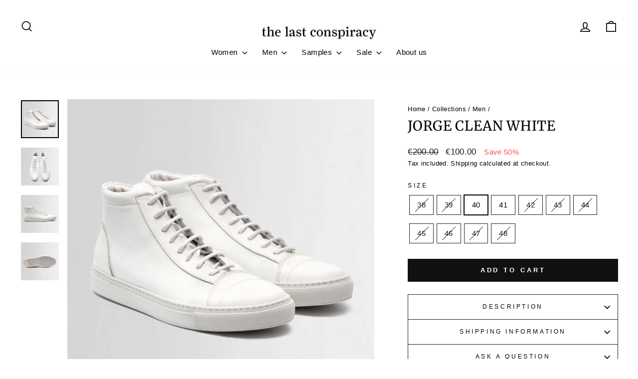

--- FILE ---
content_type: text/html; charset=utf-8
request_url: https://thelastconspiracy.com/collections/men-all/products/jorge
body_size: 26393
content:
<!doctype html>
<html class="no-js" lang="en" dir="ltr">
<head>
  <meta charset="utf-8">
  <meta http-equiv="X-UA-Compatible" content="IE=edge,chrome=1">
  <meta name="viewport" content="width=device-width,initial-scale=1">
  <meta name="theme-color" content="#111111">
  <link rel="canonical" href="https://thelastconspiracy.com/products/jorge">
  <link rel="preconnect" href="https://cdn.shopify.com" crossorigin>
  <link rel="preconnect" href="https://fonts.shopifycdn.com" crossorigin>
  <link rel="dns-prefetch" href="https://productreviews.shopifycdn.com">
  <link rel="dns-prefetch" href="https://ajax.googleapis.com">
  <link rel="dns-prefetch" href="https://maps.googleapis.com">
  <link rel="dns-prefetch" href="https://maps.gstatic.com"><link rel="shortcut icon" href="//thelastconspiracy.com/cdn/shop/files/favicon_32x32.png?v=1614305861" type="image/png" /><title>JORGE clean WHITE
&ndash; the last conspiracy
</title>
<meta name="description" content="JORGE is our clean high-top sneaker for men. Handcrafted sporty expression.- High-top sneaker- Horse leather- Cow lining- Stitched cup soleMeasurements:Insole length / width39: 25,1 cm/8,5 cm 40: 26,9 cm/8,5 cm 41: 27,4 cm/8,8 cm 42: 28,1 cm/8,8 cm 43: 28,8 cm/9,0 cm 44: 29,6 cm/9,2 cm 45: 30,0 cm/9,3 cm 46: 30,6 cm/9,"><meta property="og:site_name" content="the last conspiracy">
  <meta property="og:url" content="https://thelastconspiracy.com/products/jorge">
  <meta property="og:title" content="JORGE clean WHITE">
  <meta property="og:type" content="product">
  <meta property="og:description" content="JORGE is our clean high-top sneaker for men. Handcrafted sporty expression.- High-top sneaker- Horse leather- Cow lining- Stitched cup soleMeasurements:Insole length / width39: 25,1 cm/8,5 cm 40: 26,9 cm/8,5 cm 41: 27,4 cm/8,8 cm 42: 28,1 cm/8,8 cm 43: 28,8 cm/9,0 cm 44: 29,6 cm/9,2 cm 45: 30,0 cm/9,3 cm 46: 30,6 cm/9,"><meta property="og:image" content="http://thelastconspiracy.com/cdn/shop/products/JORGE_clean_optical-High_Top_Sneaker-TLC1048-036_White_50d83780-3aa2-464c-880a-87d9ac3fd431.jpg?v=1721804264">
    <meta property="og:image:secure_url" content="https://thelastconspiracy.com/cdn/shop/products/JORGE_clean_optical-High_Top_Sneaker-TLC1048-036_White_50d83780-3aa2-464c-880a-87d9ac3fd431.jpg?v=1721804264">
    <meta property="og:image:width" content="650">
    <meta property="og:image:height" content="650"><meta name="twitter:site" content="@">
  <meta name="twitter:card" content="summary_large_image">
  <meta name="twitter:title" content="JORGE clean WHITE">
  <meta name="twitter:description" content="JORGE is our clean high-top sneaker for men. Handcrafted sporty expression.- High-top sneaker- Horse leather- Cow lining- Stitched cup soleMeasurements:Insole length / width39: 25,1 cm/8,5 cm 40: 26,9 cm/8,5 cm 41: 27,4 cm/8,8 cm 42: 28,1 cm/8,8 cm 43: 28,8 cm/9,0 cm 44: 29,6 cm/9,2 cm 45: 30,0 cm/9,3 cm 46: 30,6 cm/9,">
<style data-shopify>@font-face {
  font-family: Merriweather;
  font-weight: 400;
  font-style: normal;
  font-display: swap;
  src: url("//thelastconspiracy.com/cdn/fonts/merriweather/merriweather_n4.349a72bc63b970a8b7f00dc33f5bda2ec52f79cc.woff2") format("woff2"),
       url("//thelastconspiracy.com/cdn/fonts/merriweather/merriweather_n4.5a396c75a89c25b516c9d3cb026490795288d821.woff") format("woff");
}

  

  
  
  
</style><link href="//thelastconspiracy.com/cdn/shop/t/81/assets/theme.css?v=93626464380700918791751277258" rel="stylesheet" type="text/css" media="all" />
<style data-shopify>:root {
    --typeHeaderPrimary: Merriweather;
    --typeHeaderFallback: serif;
    --typeHeaderSize: 32px;
    --typeHeaderWeight: 400;
    --typeHeaderLineHeight: 1;
    --typeHeaderSpacing: 0.025em;

    --typeBasePrimary:Helvetica;
    --typeBaseFallback:Arial, sans-serif;
    --typeBaseSize: 15px;
    --typeBaseWeight: 400;
    --typeBaseSpacing: 0.025em;
    --typeBaseLineHeight: 1.6;
    --typeBaselineHeightMinus01: 1.5;

    --typeCollectionTitle: 24px;

    --iconWeight: 4px;
    --iconLinecaps: miter;

    
        --buttonRadius: 0;
    

    --colorGridOverlayOpacity: 0.2;
    --colorAnnouncement: #0f0f0f;
    --colorAnnouncementText: #ffffff;

    --colorBody: #ffffff;
    --colorBodyAlpha05: rgba(255, 255, 255, 0.05);
    --colorBodyDim: #f2f2f2;
    --colorBodyLightDim: #fafafa;
    --colorBodyMediumDim: #f5f5f5;


    --colorBorder: #1c1d1d;

    --colorBtnPrimary: #111111;
    --colorBtnPrimaryLight: #2b2b2b;
    --colorBtnPrimaryDim: #040404;
    --colorBtnPrimaryText: #ffffff;

    --colorCartDot: #ff4f33;

    --colorDrawers: #f5f5f5;
    --colorDrawersDim: #e8e8e8;
    --colorDrawerBorder: #dededc;
    --colorDrawerText: #000000;
    --colorDrawerTextDark: #000000;
    --colorDrawerButton: #111111;
    --colorDrawerButtonText: #ffffff;

    --colorFooter: #ffffff;
    --colorFooterText: #000000;
    --colorFooterTextAlpha01: #000000;

    --colorGridOverlay: #000000;
    --colorGridOverlayOpacity: 0.1;

    --colorHeaderTextAlpha01: rgba(0, 0, 0, 0.1);

    --colorHeroText: #ffffff;

    --colorSmallImageBg: #e5e5e5;
    --colorLargeImageBg: #0f0f0f;

    --colorImageOverlay: #000000;
    --colorImageOverlayOpacity: 0.0;
    --colorImageOverlayTextShadow: 0.24;

    --colorLink: #000000;

    --colorModalBg: rgba(230, 230, 230, 0.6);

    --colorNav: #ffffff;
    --colorNavText: #000000;

    --colorPrice: #1c1d1d;

    --colorSaleTag: #1c1d1d;
    --colorSaleTagText: #ffffff;

    --colorTextBody: #000000;
    --colorTextBodyAlpha015: rgba(0, 0, 0, 0.15);
    --colorTextBodyAlpha005: rgba(0, 0, 0, 0.05);
    --colorTextBodyAlpha008: rgba(0, 0, 0, 0.08);
    --colorTextSavings: #ff4e4e;

    --urlIcoSelect: url(//thelastconspiracy.com/cdn/shop/t/81/assets/ico-select.svg);
    --urlIcoSelectFooter: url(//thelastconspiracy.com/cdn/shop/t/81/assets/ico-select-footer.svg);
    --urlIcoSelectWhite: url(//thelastconspiracy.com/cdn/shop/t/81/assets/ico-select-white.svg);

    --grid-gutter: 17px;
    --drawer-gutter: 20px;

    --sizeChartMargin: 25px 0;
    --sizeChartIconMargin: 5px;

    --newsletterReminderPadding: 40px;

    /*Shop Pay Installments*/
    --color-body-text: #000000;
    --color-body: #ffffff;
    --color-bg: #ffffff;
    }

    .placeholder-content {
    background-image: linear-gradient(100deg, #e5e5e5 40%, #dddddd 63%, #e5e5e5 79%);
    }</style><script>
    document.documentElement.className = document.documentElement.className.replace('no-js', 'js');

    window.theme = window.theme || {};
    theme.routes = {
      home: "/",
      cart: "/cart.js",
      cartPage: "/cart",
      cartAdd: "/cart/add.js",
      cartChange: "/cart/change.js",
      search: "/search",
      predictiveSearch: "/search/suggest"
    };
    theme.strings = {
      soldOut: "Sold Out",
      unavailable: "Unavailable",
      inStockLabel: "In stock, ready to ship",
      oneStockLabel: "Low stock - [count] item left",
      otherStockLabel: "Low stock - [count] items left",
      willNotShipUntil: "Ready to ship [date]",
      willBeInStockAfter: "Back in stock [date]",
      waitingForStock: "Backordered, shipping soon",
      savePrice: "Save [saved_amount]",
      cartEmpty: "Your cart is currently empty.",
      cartTermsConfirmation: "You must agree with the terms and conditions of sales to check out",
      searchCollections: "Collections",
      searchPages: "Pages",
      searchArticles: "Articles",
      productFrom: "from ",
      maxQuantity: "You can only have [quantity] of [title] in your cart."
    };
    theme.settings = {
      cartType: "drawer",
      isCustomerTemplate: false,
      moneyFormat: "\u003cspan class=money\u003e\u0026euro;{{amount}}\u003c\/span\u003e",
      saveType: "percent",
      productImageSize: "square",
      productImageCover: false,
      predictiveSearch: true,
      predictiveSearchType: null,
      predictiveSearchVendor: false,
      predictiveSearchPrice: false,
      quickView: false,
      themeName: 'Impulse',
      themeVersion: "8.0.0"
    };
  </script>

  <script>window.performance && window.performance.mark && window.performance.mark('shopify.content_for_header.start');</script><meta name="google-site-verification" content="dlMhrDTJN2VapsV4I5O97J9IGZOD3Jwc6DwXg1TSWU8">
<meta name="google-site-verification" content="dlMhrDTJN2VapsV4I5O97J9IGZOD3Jwc6DwXg1TSWU8">
<meta name="facebook-domain-verification" content="lladygw72y3ijx1xa5gvxz9rl1y6em">
<meta name="facebook-domain-verification" content="gv7weztm6smqu1bjhtv50o5fr8ueh8">
<meta id="shopify-digital-wallet" name="shopify-digital-wallet" content="/2685589/digital_wallets/dialog">
<meta name="shopify-checkout-api-token" content="d4c7816a9314d51dbe055e5d535f9de4">
<link rel="alternate" type="application/json+oembed" href="https://thelastconspiracy.com/products/jorge.oembed">
<script async="async" src="/checkouts/internal/preloads.js?locale=en-DE"></script>
<script id="apple-pay-shop-capabilities" type="application/json">{"shopId":2685589,"countryCode":"DK","currencyCode":"EUR","merchantCapabilities":["supports3DS"],"merchantId":"gid:\/\/shopify\/Shop\/2685589","merchantName":"the last conspiracy","requiredBillingContactFields":["postalAddress","email","phone"],"requiredShippingContactFields":["postalAddress","email","phone"],"shippingType":"shipping","supportedNetworks":["visa","maestro","masterCard","amex"],"total":{"type":"pending","label":"the last conspiracy","amount":"1.00"},"shopifyPaymentsEnabled":true,"supportsSubscriptions":true}</script>
<script id="shopify-features" type="application/json">{"accessToken":"d4c7816a9314d51dbe055e5d535f9de4","betas":["rich-media-storefront-analytics"],"domain":"thelastconspiracy.com","predictiveSearch":true,"shopId":2685589,"locale":"en"}</script>
<script>var Shopify = Shopify || {};
Shopify.shop = "the-last-conspiracy-2.myshopify.com";
Shopify.locale = "en";
Shopify.currency = {"active":"EUR","rate":"1.0"};
Shopify.country = "DE";
Shopify.theme = {"name":"Morrow \/\/ Impulse - Live - Juni 2025","id":184763122011,"schema_name":"Impulse","schema_version":"8.0.0","theme_store_id":857,"role":"main"};
Shopify.theme.handle = "null";
Shopify.theme.style = {"id":null,"handle":null};
Shopify.cdnHost = "thelastconspiracy.com/cdn";
Shopify.routes = Shopify.routes || {};
Shopify.routes.root = "/";</script>
<script type="module">!function(o){(o.Shopify=o.Shopify||{}).modules=!0}(window);</script>
<script>!function(o){function n(){var o=[];function n(){o.push(Array.prototype.slice.apply(arguments))}return n.q=o,n}var t=o.Shopify=o.Shopify||{};t.loadFeatures=n(),t.autoloadFeatures=n()}(window);</script>
<script id="shop-js-analytics" type="application/json">{"pageType":"product"}</script>
<script defer="defer" async type="module" src="//thelastconspiracy.com/cdn/shopifycloud/shop-js/modules/v2/client.init-shop-cart-sync_D0dqhulL.en.esm.js"></script>
<script defer="defer" async type="module" src="//thelastconspiracy.com/cdn/shopifycloud/shop-js/modules/v2/chunk.common_CpVO7qML.esm.js"></script>
<script type="module">
  await import("//thelastconspiracy.com/cdn/shopifycloud/shop-js/modules/v2/client.init-shop-cart-sync_D0dqhulL.en.esm.js");
await import("//thelastconspiracy.com/cdn/shopifycloud/shop-js/modules/v2/chunk.common_CpVO7qML.esm.js");

  window.Shopify.SignInWithShop?.initShopCartSync?.({"fedCMEnabled":true,"windoidEnabled":true});

</script>
<script>(function() {
  var isLoaded = false;
  function asyncLoad() {
    if (isLoaded) return;
    isLoaded = true;
    var urls = ["https:\/\/static.returngo.ai\/master.returngo.ai\/returngo.min.js?shop=the-last-conspiracy-2.myshopify.com","https:\/\/cdn.shopify.com\/s\/files\/1\/0268\/5589\/t\/74\/assets\/zendesk-embeddable.js?v=1682515841\u0026shop=the-last-conspiracy-2.myshopify.com"];
    for (var i = 0; i < urls.length; i++) {
      var s = document.createElement('script');
      s.type = 'text/javascript';
      s.async = true;
      s.src = urls[i];
      var x = document.getElementsByTagName('script')[0];
      x.parentNode.insertBefore(s, x);
    }
  };
  if(window.attachEvent) {
    window.attachEvent('onload', asyncLoad);
  } else {
    window.addEventListener('load', asyncLoad, false);
  }
})();</script>
<script id="__st">var __st={"a":2685589,"offset":3600,"reqid":"f780ca34-39f3-4d5c-8ace-4e5d08949e58-1763861204","pageurl":"thelastconspiracy.com\/collections\/men-all\/products\/jorge","u":"db22f623927f","p":"product","rtyp":"product","rid":4470618914899};</script>
<script>window.ShopifyPaypalV4VisibilityTracking = true;</script>
<script id="captcha-bootstrap">!function(){'use strict';const t='contact',e='account',n='new_comment',o=[[t,t],['blogs',n],['comments',n],[t,'customer']],c=[[e,'customer_login'],[e,'guest_login'],[e,'recover_customer_password'],[e,'create_customer']],r=t=>t.map((([t,e])=>`form[action*='/${t}']:not([data-nocaptcha='true']) input[name='form_type'][value='${e}']`)).join(','),a=t=>()=>t?[...document.querySelectorAll(t)].map((t=>t.form)):[];function s(){const t=[...o],e=r(t);return a(e)}const i='password',u='form_key',d=['recaptcha-v3-token','g-recaptcha-response','h-captcha-response',i],f=()=>{try{return window.sessionStorage}catch{return}},m='__shopify_v',_=t=>t.elements[u];function p(t,e,n=!1){try{const o=window.sessionStorage,c=JSON.parse(o.getItem(e)),{data:r}=function(t){const{data:e,action:n}=t;return t[m]||n?{data:e,action:n}:{data:t,action:n}}(c);for(const[e,n]of Object.entries(r))t.elements[e]&&(t.elements[e].value=n);n&&o.removeItem(e)}catch(o){console.error('form repopulation failed',{error:o})}}const l='form_type',E='cptcha';function T(t){t.dataset[E]=!0}const w=window,h=w.document,L='Shopify',v='ce_forms',y='captcha';let A=!1;((t,e)=>{const n=(g='f06e6c50-85a8-45c8-87d0-21a2b65856fe',I='https://cdn.shopify.com/shopifycloud/storefront-forms-hcaptcha/ce_storefront_forms_captcha_hcaptcha.v1.5.2.iife.js',D={infoText:'Protected by hCaptcha',privacyText:'Privacy',termsText:'Terms'},(t,e,n)=>{const o=w[L][v],c=o.bindForm;if(c)return c(t,g,e,D).then(n);var r;o.q.push([[t,g,e,D],n]),r=I,A||(h.body.append(Object.assign(h.createElement('script'),{id:'captcha-provider',async:!0,src:r})),A=!0)});var g,I,D;w[L]=w[L]||{},w[L][v]=w[L][v]||{},w[L][v].q=[],w[L][y]=w[L][y]||{},w[L][y].protect=function(t,e){n(t,void 0,e),T(t)},Object.freeze(w[L][y]),function(t,e,n,w,h,L){const[v,y,A,g]=function(t,e,n){const i=e?o:[],u=t?c:[],d=[...i,...u],f=r(d),m=r(i),_=r(d.filter((([t,e])=>n.includes(e))));return[a(f),a(m),a(_),s()]}(w,h,L),I=t=>{const e=t.target;return e instanceof HTMLFormElement?e:e&&e.form},D=t=>v().includes(t);t.addEventListener('submit',(t=>{const e=I(t);if(!e)return;const n=D(e)&&!e.dataset.hcaptchaBound&&!e.dataset.recaptchaBound,o=_(e),c=g().includes(e)&&(!o||!o.value);(n||c)&&t.preventDefault(),c&&!n&&(function(t){try{if(!f())return;!function(t){const e=f();if(!e)return;const n=_(t);if(!n)return;const o=n.value;o&&e.removeItem(o)}(t);const e=Array.from(Array(32),(()=>Math.random().toString(36)[2])).join('');!function(t,e){_(t)||t.append(Object.assign(document.createElement('input'),{type:'hidden',name:u})),t.elements[u].value=e}(t,e),function(t,e){const n=f();if(!n)return;const o=[...t.querySelectorAll(`input[type='${i}']`)].map((({name:t})=>t)),c=[...d,...o],r={};for(const[a,s]of new FormData(t).entries())c.includes(a)||(r[a]=s);n.setItem(e,JSON.stringify({[m]:1,action:t.action,data:r}))}(t,e)}catch(e){console.error('failed to persist form',e)}}(e),e.submit())}));const S=(t,e)=>{t&&!t.dataset[E]&&(n(t,e.some((e=>e===t))),T(t))};for(const o of['focusin','change'])t.addEventListener(o,(t=>{const e=I(t);D(e)&&S(e,y())}));const B=e.get('form_key'),M=e.get(l),P=B&&M;t.addEventListener('DOMContentLoaded',(()=>{const t=y();if(P)for(const e of t)e.elements[l].value===M&&p(e,B);[...new Set([...A(),...v().filter((t=>'true'===t.dataset.shopifyCaptcha))])].forEach((e=>S(e,t)))}))}(h,new URLSearchParams(w.location.search),n,t,e,['guest_login'])})(!0,!0)}();</script>
<script integrity="sha256-52AcMU7V7pcBOXWImdc/TAGTFKeNjmkeM1Pvks/DTgc=" data-source-attribution="shopify.loadfeatures" defer="defer" src="//thelastconspiracy.com/cdn/shopifycloud/storefront/assets/storefront/load_feature-81c60534.js" crossorigin="anonymous"></script>
<script data-source-attribution="shopify.dynamic_checkout.dynamic.init">var Shopify=Shopify||{};Shopify.PaymentButton=Shopify.PaymentButton||{isStorefrontPortableWallets:!0,init:function(){window.Shopify.PaymentButton.init=function(){};var t=document.createElement("script");t.src="https://thelastconspiracy.com/cdn/shopifycloud/portable-wallets/latest/portable-wallets.en.js",t.type="module",document.head.appendChild(t)}};
</script>
<script data-source-attribution="shopify.dynamic_checkout.buyer_consent">
  function portableWalletsHideBuyerConsent(e){var t=document.getElementById("shopify-buyer-consent"),n=document.getElementById("shopify-subscription-policy-button");t&&n&&(t.classList.add("hidden"),t.setAttribute("aria-hidden","true"),n.removeEventListener("click",e))}function portableWalletsShowBuyerConsent(e){var t=document.getElementById("shopify-buyer-consent"),n=document.getElementById("shopify-subscription-policy-button");t&&n&&(t.classList.remove("hidden"),t.removeAttribute("aria-hidden"),n.addEventListener("click",e))}window.Shopify?.PaymentButton&&(window.Shopify.PaymentButton.hideBuyerConsent=portableWalletsHideBuyerConsent,window.Shopify.PaymentButton.showBuyerConsent=portableWalletsShowBuyerConsent);
</script>
<script data-source-attribution="shopify.dynamic_checkout.cart.bootstrap">document.addEventListener("DOMContentLoaded",(function(){function t(){return document.querySelector("shopify-accelerated-checkout-cart, shopify-accelerated-checkout")}if(t())Shopify.PaymentButton.init();else{new MutationObserver((function(e,n){t()&&(Shopify.PaymentButton.init(),n.disconnect())})).observe(document.body,{childList:!0,subtree:!0})}}));
</script>
<script id='scb4127' type='text/javascript' async='' src='https://thelastconspiracy.com/cdn/shopifycloud/privacy-banner/storefront-banner.js'></script><link id="shopify-accelerated-checkout-styles" rel="stylesheet" media="screen" href="https://thelastconspiracy.com/cdn/shopifycloud/portable-wallets/latest/accelerated-checkout-backwards-compat.css" crossorigin="anonymous">
<style id="shopify-accelerated-checkout-cart">
        #shopify-buyer-consent {
  margin-top: 1em;
  display: inline-block;
  width: 100%;
}

#shopify-buyer-consent.hidden {
  display: none;
}

#shopify-subscription-policy-button {
  background: none;
  border: none;
  padding: 0;
  text-decoration: underline;
  font-size: inherit;
  cursor: pointer;
}

#shopify-subscription-policy-button::before {
  box-shadow: none;
}

      </style>

<script>window.performance && window.performance.mark && window.performance.mark('shopify.content_for_header.end');</script>

  <script src="//thelastconspiracy.com/cdn/shop/t/81/assets/vendor-scripts-v11.js" defer="defer"></script><link rel="stylesheet" href="//thelastconspiracy.com/cdn/shop/t/81/assets/country-flags.css"><script src="//thelastconspiracy.com/cdn/shop/t/81/assets/theme.js?v=22325264162658116151751277232" defer="defer"></script>
<!-- BEGIN app block: shopify://apps/klaviyo-email-marketing-sms/blocks/klaviyo-onsite-embed/2632fe16-c075-4321-a88b-50b567f42507 -->















  <script>
    window.klaviyoReviewsProductDesignMode = false
  </script>







<!-- END app block --><link href="https://monorail-edge.shopifysvc.com" rel="dns-prefetch">
<script>(function(){if ("sendBeacon" in navigator && "performance" in window) {try {var session_token_from_headers = performance.getEntriesByType('navigation')[0].serverTiming.find(x => x.name == '_s').description;} catch {var session_token_from_headers = undefined;}var session_cookie_matches = document.cookie.match(/_shopify_s=([^;]*)/);var session_token_from_cookie = session_cookie_matches && session_cookie_matches.length === 2 ? session_cookie_matches[1] : "";var session_token = session_token_from_headers || session_token_from_cookie || "";function handle_abandonment_event(e) {var entries = performance.getEntries().filter(function(entry) {return /monorail-edge.shopifysvc.com/.test(entry.name);});if (!window.abandonment_tracked && entries.length === 0) {window.abandonment_tracked = true;var currentMs = Date.now();var navigation_start = performance.timing.navigationStart;var payload = {shop_id: 2685589,url: window.location.href,navigation_start,duration: currentMs - navigation_start,session_token,page_type: "product"};window.navigator.sendBeacon("https://monorail-edge.shopifysvc.com/v1/produce", JSON.stringify({schema_id: "online_store_buyer_site_abandonment/1.1",payload: payload,metadata: {event_created_at_ms: currentMs,event_sent_at_ms: currentMs}}));}}window.addEventListener('pagehide', handle_abandonment_event);}}());</script>
<script id="web-pixels-manager-setup">(function e(e,d,r,n,o){if(void 0===o&&(o={}),!Boolean(null===(a=null===(i=window.Shopify)||void 0===i?void 0:i.analytics)||void 0===a?void 0:a.replayQueue)){var i,a;window.Shopify=window.Shopify||{};var t=window.Shopify;t.analytics=t.analytics||{};var s=t.analytics;s.replayQueue=[],s.publish=function(e,d,r){return s.replayQueue.push([e,d,r]),!0};try{self.performance.mark("wpm:start")}catch(e){}var l=function(){var e={modern:/Edge?\/(1{2}[4-9]|1[2-9]\d|[2-9]\d{2}|\d{4,})\.\d+(\.\d+|)|Firefox\/(1{2}[4-9]|1[2-9]\d|[2-9]\d{2}|\d{4,})\.\d+(\.\d+|)|Chrom(ium|e)\/(9{2}|\d{3,})\.\d+(\.\d+|)|(Maci|X1{2}).+ Version\/(15\.\d+|(1[6-9]|[2-9]\d|\d{3,})\.\d+)([,.]\d+|)( \(\w+\)|)( Mobile\/\w+|) Safari\/|Chrome.+OPR\/(9{2}|\d{3,})\.\d+\.\d+|(CPU[ +]OS|iPhone[ +]OS|CPU[ +]iPhone|CPU IPhone OS|CPU iPad OS)[ +]+(15[._]\d+|(1[6-9]|[2-9]\d|\d{3,})[._]\d+)([._]\d+|)|Android:?[ /-](13[3-9]|1[4-9]\d|[2-9]\d{2}|\d{4,})(\.\d+|)(\.\d+|)|Android.+Firefox\/(13[5-9]|1[4-9]\d|[2-9]\d{2}|\d{4,})\.\d+(\.\d+|)|Android.+Chrom(ium|e)\/(13[3-9]|1[4-9]\d|[2-9]\d{2}|\d{4,})\.\d+(\.\d+|)|SamsungBrowser\/([2-9]\d|\d{3,})\.\d+/,legacy:/Edge?\/(1[6-9]|[2-9]\d|\d{3,})\.\d+(\.\d+|)|Firefox\/(5[4-9]|[6-9]\d|\d{3,})\.\d+(\.\d+|)|Chrom(ium|e)\/(5[1-9]|[6-9]\d|\d{3,})\.\d+(\.\d+|)([\d.]+$|.*Safari\/(?![\d.]+ Edge\/[\d.]+$))|(Maci|X1{2}).+ Version\/(10\.\d+|(1[1-9]|[2-9]\d|\d{3,})\.\d+)([,.]\d+|)( \(\w+\)|)( Mobile\/\w+|) Safari\/|Chrome.+OPR\/(3[89]|[4-9]\d|\d{3,})\.\d+\.\d+|(CPU[ +]OS|iPhone[ +]OS|CPU[ +]iPhone|CPU IPhone OS|CPU iPad OS)[ +]+(10[._]\d+|(1[1-9]|[2-9]\d|\d{3,})[._]\d+)([._]\d+|)|Android:?[ /-](13[3-9]|1[4-9]\d|[2-9]\d{2}|\d{4,})(\.\d+|)(\.\d+|)|Mobile Safari.+OPR\/([89]\d|\d{3,})\.\d+\.\d+|Android.+Firefox\/(13[5-9]|1[4-9]\d|[2-9]\d{2}|\d{4,})\.\d+(\.\d+|)|Android.+Chrom(ium|e)\/(13[3-9]|1[4-9]\d|[2-9]\d{2}|\d{4,})\.\d+(\.\d+|)|Android.+(UC? ?Browser|UCWEB|U3)[ /]?(15\.([5-9]|\d{2,})|(1[6-9]|[2-9]\d|\d{3,})\.\d+)\.\d+|SamsungBrowser\/(5\.\d+|([6-9]|\d{2,})\.\d+)|Android.+MQ{2}Browser\/(14(\.(9|\d{2,})|)|(1[5-9]|[2-9]\d|\d{3,})(\.\d+|))(\.\d+|)|K[Aa][Ii]OS\/(3\.\d+|([4-9]|\d{2,})\.\d+)(\.\d+|)/},d=e.modern,r=e.legacy,n=navigator.userAgent;return n.match(d)?"modern":n.match(r)?"legacy":"unknown"}(),u="modern"===l?"modern":"legacy",c=(null!=n?n:{modern:"",legacy:""})[u],f=function(e){return[e.baseUrl,"/wpm","/b",e.hashVersion,"modern"===e.buildTarget?"m":"l",".js"].join("")}({baseUrl:d,hashVersion:r,buildTarget:u}),m=function(e){var d=e.version,r=e.bundleTarget,n=e.surface,o=e.pageUrl,i=e.monorailEndpoint;return{emit:function(e){var a=e.status,t=e.errorMsg,s=(new Date).getTime(),l=JSON.stringify({metadata:{event_sent_at_ms:s},events:[{schema_id:"web_pixels_manager_load/3.1",payload:{version:d,bundle_target:r,page_url:o,status:a,surface:n,error_msg:t},metadata:{event_created_at_ms:s}}]});if(!i)return console&&console.warn&&console.warn("[Web Pixels Manager] No Monorail endpoint provided, skipping logging."),!1;try{return self.navigator.sendBeacon.bind(self.navigator)(i,l)}catch(e){}var u=new XMLHttpRequest;try{return u.open("POST",i,!0),u.setRequestHeader("Content-Type","text/plain"),u.send(l),!0}catch(e){return console&&console.warn&&console.warn("[Web Pixels Manager] Got an unhandled error while logging to Monorail."),!1}}}}({version:r,bundleTarget:l,surface:e.surface,pageUrl:self.location.href,monorailEndpoint:e.monorailEndpoint});try{o.browserTarget=l,function(e){var d=e.src,r=e.async,n=void 0===r||r,o=e.onload,i=e.onerror,a=e.sri,t=e.scriptDataAttributes,s=void 0===t?{}:t,l=document.createElement("script"),u=document.querySelector("head"),c=document.querySelector("body");if(l.async=n,l.src=d,a&&(l.integrity=a,l.crossOrigin="anonymous"),s)for(var f in s)if(Object.prototype.hasOwnProperty.call(s,f))try{l.dataset[f]=s[f]}catch(e){}if(o&&l.addEventListener("load",o),i&&l.addEventListener("error",i),u)u.appendChild(l);else{if(!c)throw new Error("Did not find a head or body element to append the script");c.appendChild(l)}}({src:f,async:!0,onload:function(){if(!function(){var e,d;return Boolean(null===(d=null===(e=window.Shopify)||void 0===e?void 0:e.analytics)||void 0===d?void 0:d.initialized)}()){var d=window.webPixelsManager.init(e)||void 0;if(d){var r=window.Shopify.analytics;r.replayQueue.forEach((function(e){var r=e[0],n=e[1],o=e[2];d.publishCustomEvent(r,n,o)})),r.replayQueue=[],r.publish=d.publishCustomEvent,r.visitor=d.visitor,r.initialized=!0}}},onerror:function(){return m.emit({status:"failed",errorMsg:"".concat(f," has failed to load")})},sri:function(e){var d=/^sha384-[A-Za-z0-9+/=]+$/;return"string"==typeof e&&d.test(e)}(c)?c:"",scriptDataAttributes:o}),m.emit({status:"loading"})}catch(e){m.emit({status:"failed",errorMsg:(null==e?void 0:e.message)||"Unknown error"})}}})({shopId: 2685589,storefrontBaseUrl: "https://thelastconspiracy.com",extensionsBaseUrl: "https://extensions.shopifycdn.com/cdn/shopifycloud/web-pixels-manager",monorailEndpoint: "https://monorail-edge.shopifysvc.com/unstable/produce_batch",surface: "storefront-renderer",enabledBetaFlags: ["2dca8a86"],webPixelsConfigList: [{"id":"1052115291","configuration":"{\"config\":\"{\\\"pixel_id\\\":\\\"G-7F346JBGRF\\\",\\\"target_country\\\":\\\"DE\\\",\\\"gtag_events\\\":[{\\\"type\\\":\\\"search\\\",\\\"action_label\\\":[\\\"G-7F346JBGRF\\\",\\\"AW-806157697\\\/Gq8gCMWuqPECEIH7s4AD\\\"]},{\\\"type\\\":\\\"begin_checkout\\\",\\\"action_label\\\":[\\\"G-7F346JBGRF\\\",\\\"AW-806157697\\\/ZZ3VCMKuqPECEIH7s4AD\\\"]},{\\\"type\\\":\\\"view_item\\\",\\\"action_label\\\":[\\\"G-7F346JBGRF\\\",\\\"AW-806157697\\\/xyrSCLyuqPECEIH7s4AD\\\",\\\"MC-3LZ7LLPJCN\\\"]},{\\\"type\\\":\\\"purchase\\\",\\\"action_label\\\":[\\\"G-7F346JBGRF\\\",\\\"AW-806157697\\\/vokVCLmuqPECEIH7s4AD\\\",\\\"MC-3LZ7LLPJCN\\\"]},{\\\"type\\\":\\\"page_view\\\",\\\"action_label\\\":[\\\"G-7F346JBGRF\\\",\\\"AW-806157697\\\/JQt5CLauqPECEIH7s4AD\\\",\\\"MC-3LZ7LLPJCN\\\"]},{\\\"type\\\":\\\"add_payment_info\\\",\\\"action_label\\\":[\\\"G-7F346JBGRF\\\",\\\"AW-806157697\\\/5qW_CMiuqPECEIH7s4AD\\\"]},{\\\"type\\\":\\\"add_to_cart\\\",\\\"action_label\\\":[\\\"G-7F346JBGRF\\\",\\\"AW-806157697\\\/7Y9GCL-uqPECEIH7s4AD\\\"]}],\\\"enable_monitoring_mode\\\":false}\"}","eventPayloadVersion":"v1","runtimeContext":"OPEN","scriptVersion":"b2a88bafab3e21179ed38636efcd8a93","type":"APP","apiClientId":1780363,"privacyPurposes":[],"dataSharingAdjustments":{"protectedCustomerApprovalScopes":["read_customer_address","read_customer_email","read_customer_name","read_customer_personal_data","read_customer_phone"]}},{"id":"370082139","configuration":"{\"pixel_id\":\"1008578626865594\",\"pixel_type\":\"facebook_pixel\"}","eventPayloadVersion":"v1","runtimeContext":"OPEN","scriptVersion":"ca16bc87fe92b6042fbaa3acc2fbdaa6","type":"APP","apiClientId":2329312,"privacyPurposes":["ANALYTICS","MARKETING","SALE_OF_DATA"],"dataSharingAdjustments":{"protectedCustomerApprovalScopes":["read_customer_address","read_customer_email","read_customer_name","read_customer_personal_data","read_customer_phone"]}},{"id":"176292187","eventPayloadVersion":"v1","runtimeContext":"LAX","scriptVersion":"1","type":"CUSTOM","privacyPurposes":["MARKETING"],"name":"Meta pixel (migrated)"},{"id":"shopify-app-pixel","configuration":"{}","eventPayloadVersion":"v1","runtimeContext":"STRICT","scriptVersion":"0450","apiClientId":"shopify-pixel","type":"APP","privacyPurposes":["ANALYTICS","MARKETING"]},{"id":"shopify-custom-pixel","eventPayloadVersion":"v1","runtimeContext":"LAX","scriptVersion":"0450","apiClientId":"shopify-pixel","type":"CUSTOM","privacyPurposes":["ANALYTICS","MARKETING"]}],isMerchantRequest: false,initData: {"shop":{"name":"the last conspiracy","paymentSettings":{"currencyCode":"EUR"},"myshopifyDomain":"the-last-conspiracy-2.myshopify.com","countryCode":"DK","storefrontUrl":"https:\/\/thelastconspiracy.com"},"customer":null,"cart":null,"checkout":null,"productVariants":[{"price":{"amount":100.0,"currencyCode":"EUR"},"product":{"title":"JORGE clean WHITE","vendor":"the last conspiracy","id":"4470618914899","untranslatedTitle":"JORGE clean WHITE","url":"\/products\/jorge","type":"High Top Sneaker"},"id":"31857169170515","image":{"src":"\/\/thelastconspiracy.com\/cdn\/shop\/products\/JORGE_clean_optical-High_Top_Sneaker-TLC1048-036_White_50d83780-3aa2-464c-880a-87d9ac3fd431.jpg?v=1721804264"},"sku":"TLC1048\\036\\38","title":"38","untranslatedTitle":"38"},{"price":{"amount":100.0,"currencyCode":"EUR"},"product":{"title":"JORGE clean WHITE","vendor":"the last conspiracy","id":"4470618914899","untranslatedTitle":"JORGE clean WHITE","url":"\/products\/jorge","type":"High Top Sneaker"},"id":"31857169203283","image":{"src":"\/\/thelastconspiracy.com\/cdn\/shop\/products\/JORGE_clean_optical-High_Top_Sneaker-TLC1048-036_White_50d83780-3aa2-464c-880a-87d9ac3fd431.jpg?v=1721804264"},"sku":"TLC1048\\036\\39","title":"39","untranslatedTitle":"39"},{"price":{"amount":100.0,"currencyCode":"EUR"},"product":{"title":"JORGE clean WHITE","vendor":"the last conspiracy","id":"4470618914899","untranslatedTitle":"JORGE clean WHITE","url":"\/products\/jorge","type":"High Top Sneaker"},"id":"31857169236051","image":{"src":"\/\/thelastconspiracy.com\/cdn\/shop\/products\/JORGE_clean_optical-High_Top_Sneaker-TLC1048-036_White_50d83780-3aa2-464c-880a-87d9ac3fd431.jpg?v=1721804264"},"sku":"TLC1048\\036\\40","title":"40","untranslatedTitle":"40"},{"price":{"amount":100.0,"currencyCode":"EUR"},"product":{"title":"JORGE clean WHITE","vendor":"the last conspiracy","id":"4470618914899","untranslatedTitle":"JORGE clean WHITE","url":"\/products\/jorge","type":"High Top Sneaker"},"id":"31857169268819","image":{"src":"\/\/thelastconspiracy.com\/cdn\/shop\/products\/JORGE_clean_optical-High_Top_Sneaker-TLC1048-036_White_50d83780-3aa2-464c-880a-87d9ac3fd431.jpg?v=1721804264"},"sku":"TLC1048\\036\\41","title":"41","untranslatedTitle":"41"},{"price":{"amount":100.0,"currencyCode":"EUR"},"product":{"title":"JORGE clean WHITE","vendor":"the last conspiracy","id":"4470618914899","untranslatedTitle":"JORGE clean WHITE","url":"\/products\/jorge","type":"High Top Sneaker"},"id":"31857169301587","image":{"src":"\/\/thelastconspiracy.com\/cdn\/shop\/products\/JORGE_clean_optical-High_Top_Sneaker-TLC1048-036_White_50d83780-3aa2-464c-880a-87d9ac3fd431.jpg?v=1721804264"},"sku":"TLC1048\\036\\42","title":"42","untranslatedTitle":"42"},{"price":{"amount":100.0,"currencyCode":"EUR"},"product":{"title":"JORGE clean WHITE","vendor":"the last conspiracy","id":"4470618914899","untranslatedTitle":"JORGE clean WHITE","url":"\/products\/jorge","type":"High Top Sneaker"},"id":"31857169334355","image":{"src":"\/\/thelastconspiracy.com\/cdn\/shop\/products\/JORGE_clean_optical-High_Top_Sneaker-TLC1048-036_White_50d83780-3aa2-464c-880a-87d9ac3fd431.jpg?v=1721804264"},"sku":"TLC1048\\036\\43","title":"43","untranslatedTitle":"43"},{"price":{"amount":100.0,"currencyCode":"EUR"},"product":{"title":"JORGE clean WHITE","vendor":"the last conspiracy","id":"4470618914899","untranslatedTitle":"JORGE clean WHITE","url":"\/products\/jorge","type":"High Top Sneaker"},"id":"31857169367123","image":{"src":"\/\/thelastconspiracy.com\/cdn\/shop\/products\/JORGE_clean_optical-High_Top_Sneaker-TLC1048-036_White_50d83780-3aa2-464c-880a-87d9ac3fd431.jpg?v=1721804264"},"sku":"TLC1048\\036\\44","title":"44","untranslatedTitle":"44"},{"price":{"amount":100.0,"currencyCode":"EUR"},"product":{"title":"JORGE clean WHITE","vendor":"the last conspiracy","id":"4470618914899","untranslatedTitle":"JORGE clean WHITE","url":"\/products\/jorge","type":"High Top Sneaker"},"id":"31857169399891","image":{"src":"\/\/thelastconspiracy.com\/cdn\/shop\/products\/JORGE_clean_optical-High_Top_Sneaker-TLC1048-036_White_50d83780-3aa2-464c-880a-87d9ac3fd431.jpg?v=1721804264"},"sku":"TLC1048\\036\\45","title":"45","untranslatedTitle":"45"},{"price":{"amount":100.0,"currencyCode":"EUR"},"product":{"title":"JORGE clean WHITE","vendor":"the last conspiracy","id":"4470618914899","untranslatedTitle":"JORGE clean WHITE","url":"\/products\/jorge","type":"High Top Sneaker"},"id":"31857169432659","image":{"src":"\/\/thelastconspiracy.com\/cdn\/shop\/products\/JORGE_clean_optical-High_Top_Sneaker-TLC1048-036_White_50d83780-3aa2-464c-880a-87d9ac3fd431.jpg?v=1721804264"},"sku":"TLC1048\\036\\46","title":"46","untranslatedTitle":"46"},{"price":{"amount":100.0,"currencyCode":"EUR"},"product":{"title":"JORGE clean WHITE","vendor":"the last conspiracy","id":"4470618914899","untranslatedTitle":"JORGE clean WHITE","url":"\/products\/jorge","type":"High Top Sneaker"},"id":"31857169465427","image":{"src":"\/\/thelastconspiracy.com\/cdn\/shop\/products\/JORGE_clean_optical-High_Top_Sneaker-TLC1048-036_White_50d83780-3aa2-464c-880a-87d9ac3fd431.jpg?v=1721804264"},"sku":"TLC1048\\036\\47","title":"47","untranslatedTitle":"47"},{"price":{"amount":100.0,"currencyCode":"EUR"},"product":{"title":"JORGE clean WHITE","vendor":"the last conspiracy","id":"4470618914899","untranslatedTitle":"JORGE clean WHITE","url":"\/products\/jorge","type":"High Top Sneaker"},"id":"40186466828371","image":{"src":"\/\/thelastconspiracy.com\/cdn\/shop\/products\/JORGE_clean_optical-High_Top_Sneaker-TLC1048-036_White_50d83780-3aa2-464c-880a-87d9ac3fd431.jpg?v=1721804264"},"sku":"","title":"48","untranslatedTitle":"48"}],"purchasingCompany":null},},"https://thelastconspiracy.com/cdn","ae1676cfwd2530674p4253c800m34e853cb",{"modern":"","legacy":""},{"shopId":"2685589","storefrontBaseUrl":"https:\/\/thelastconspiracy.com","extensionBaseUrl":"https:\/\/extensions.shopifycdn.com\/cdn\/shopifycloud\/web-pixels-manager","surface":"storefront-renderer","enabledBetaFlags":"[\"2dca8a86\"]","isMerchantRequest":"false","hashVersion":"ae1676cfwd2530674p4253c800m34e853cb","publish":"custom","events":"[[\"page_viewed\",{}],[\"product_viewed\",{\"productVariant\":{\"price\":{\"amount\":100.0,\"currencyCode\":\"EUR\"},\"product\":{\"title\":\"JORGE clean WHITE\",\"vendor\":\"the last conspiracy\",\"id\":\"4470618914899\",\"untranslatedTitle\":\"JORGE clean WHITE\",\"url\":\"\/products\/jorge\",\"type\":\"High Top Sneaker\"},\"id\":\"31857169236051\",\"image\":{\"src\":\"\/\/thelastconspiracy.com\/cdn\/shop\/products\/JORGE_clean_optical-High_Top_Sneaker-TLC1048-036_White_50d83780-3aa2-464c-880a-87d9ac3fd431.jpg?v=1721804264\"},\"sku\":\"TLC1048\\\\036\\\\40\",\"title\":\"40\",\"untranslatedTitle\":\"40\"}}]]"});</script><script>
  window.ShopifyAnalytics = window.ShopifyAnalytics || {};
  window.ShopifyAnalytics.meta = window.ShopifyAnalytics.meta || {};
  window.ShopifyAnalytics.meta.currency = 'EUR';
  var meta = {"product":{"id":4470618914899,"gid":"gid:\/\/shopify\/Product\/4470618914899","vendor":"the last conspiracy","type":"High Top Sneaker","variants":[{"id":31857169170515,"price":10000,"name":"JORGE clean WHITE - 38","public_title":"38","sku":"TLC1048\\036\\38"},{"id":31857169203283,"price":10000,"name":"JORGE clean WHITE - 39","public_title":"39","sku":"TLC1048\\036\\39"},{"id":31857169236051,"price":10000,"name":"JORGE clean WHITE - 40","public_title":"40","sku":"TLC1048\\036\\40"},{"id":31857169268819,"price":10000,"name":"JORGE clean WHITE - 41","public_title":"41","sku":"TLC1048\\036\\41"},{"id":31857169301587,"price":10000,"name":"JORGE clean WHITE - 42","public_title":"42","sku":"TLC1048\\036\\42"},{"id":31857169334355,"price":10000,"name":"JORGE clean WHITE - 43","public_title":"43","sku":"TLC1048\\036\\43"},{"id":31857169367123,"price":10000,"name":"JORGE clean WHITE - 44","public_title":"44","sku":"TLC1048\\036\\44"},{"id":31857169399891,"price":10000,"name":"JORGE clean WHITE - 45","public_title":"45","sku":"TLC1048\\036\\45"},{"id":31857169432659,"price":10000,"name":"JORGE clean WHITE - 46","public_title":"46","sku":"TLC1048\\036\\46"},{"id":31857169465427,"price":10000,"name":"JORGE clean WHITE - 47","public_title":"47","sku":"TLC1048\\036\\47"},{"id":40186466828371,"price":10000,"name":"JORGE clean WHITE - 48","public_title":"48","sku":""}],"remote":false},"page":{"pageType":"product","resourceType":"product","resourceId":4470618914899}};
  for (var attr in meta) {
    window.ShopifyAnalytics.meta[attr] = meta[attr];
  }
</script>
<script class="analytics">
  (function () {
    var customDocumentWrite = function(content) {
      var jquery = null;

      if (window.jQuery) {
        jquery = window.jQuery;
      } else if (window.Checkout && window.Checkout.$) {
        jquery = window.Checkout.$;
      }

      if (jquery) {
        jquery('body').append(content);
      }
    };

    var hasLoggedConversion = function(token) {
      if (token) {
        return document.cookie.indexOf('loggedConversion=' + token) !== -1;
      }
      return false;
    }

    var setCookieIfConversion = function(token) {
      if (token) {
        var twoMonthsFromNow = new Date(Date.now());
        twoMonthsFromNow.setMonth(twoMonthsFromNow.getMonth() + 2);

        document.cookie = 'loggedConversion=' + token + '; expires=' + twoMonthsFromNow;
      }
    }

    var trekkie = window.ShopifyAnalytics.lib = window.trekkie = window.trekkie || [];
    if (trekkie.integrations) {
      return;
    }
    trekkie.methods = [
      'identify',
      'page',
      'ready',
      'track',
      'trackForm',
      'trackLink'
    ];
    trekkie.factory = function(method) {
      return function() {
        var args = Array.prototype.slice.call(arguments);
        args.unshift(method);
        trekkie.push(args);
        return trekkie;
      };
    };
    for (var i = 0; i < trekkie.methods.length; i++) {
      var key = trekkie.methods[i];
      trekkie[key] = trekkie.factory(key);
    }
    trekkie.load = function(config) {
      trekkie.config = config || {};
      trekkie.config.initialDocumentCookie = document.cookie;
      var first = document.getElementsByTagName('script')[0];
      var script = document.createElement('script');
      script.type = 'text/javascript';
      script.onerror = function(e) {
        var scriptFallback = document.createElement('script');
        scriptFallback.type = 'text/javascript';
        scriptFallback.onerror = function(error) {
                var Monorail = {
      produce: function produce(monorailDomain, schemaId, payload) {
        var currentMs = new Date().getTime();
        var event = {
          schema_id: schemaId,
          payload: payload,
          metadata: {
            event_created_at_ms: currentMs,
            event_sent_at_ms: currentMs
          }
        };
        return Monorail.sendRequest("https://" + monorailDomain + "/v1/produce", JSON.stringify(event));
      },
      sendRequest: function sendRequest(endpointUrl, payload) {
        // Try the sendBeacon API
        if (window && window.navigator && typeof window.navigator.sendBeacon === 'function' && typeof window.Blob === 'function' && !Monorail.isIos12()) {
          var blobData = new window.Blob([payload], {
            type: 'text/plain'
          });

          if (window.navigator.sendBeacon(endpointUrl, blobData)) {
            return true;
          } // sendBeacon was not successful

        } // XHR beacon

        var xhr = new XMLHttpRequest();

        try {
          xhr.open('POST', endpointUrl);
          xhr.setRequestHeader('Content-Type', 'text/plain');
          xhr.send(payload);
        } catch (e) {
          console.log(e);
        }

        return false;
      },
      isIos12: function isIos12() {
        return window.navigator.userAgent.lastIndexOf('iPhone; CPU iPhone OS 12_') !== -1 || window.navigator.userAgent.lastIndexOf('iPad; CPU OS 12_') !== -1;
      }
    };
    Monorail.produce('monorail-edge.shopifysvc.com',
      'trekkie_storefront_load_errors/1.1',
      {shop_id: 2685589,
      theme_id: 184763122011,
      app_name: "storefront",
      context_url: window.location.href,
      source_url: "//thelastconspiracy.com/cdn/s/trekkie.storefront.3c703df509f0f96f3237c9daa54e2777acf1a1dd.min.js"});

        };
        scriptFallback.async = true;
        scriptFallback.src = '//thelastconspiracy.com/cdn/s/trekkie.storefront.3c703df509f0f96f3237c9daa54e2777acf1a1dd.min.js';
        first.parentNode.insertBefore(scriptFallback, first);
      };
      script.async = true;
      script.src = '//thelastconspiracy.com/cdn/s/trekkie.storefront.3c703df509f0f96f3237c9daa54e2777acf1a1dd.min.js';
      first.parentNode.insertBefore(script, first);
    };
    trekkie.load(
      {"Trekkie":{"appName":"storefront","development":false,"defaultAttributes":{"shopId":2685589,"isMerchantRequest":null,"themeId":184763122011,"themeCityHash":"12088025277731511851","contentLanguage":"en","currency":"EUR","eventMetadataId":"622f30c2-aa45-4b84-a762-1464f23617ac"},"isServerSideCookieWritingEnabled":true,"monorailRegion":"shop_domain","enabledBetaFlags":["f0df213a"]},"Session Attribution":{},"S2S":{"facebookCapiEnabled":true,"source":"trekkie-storefront-renderer","apiClientId":580111}}
    );

    var loaded = false;
    trekkie.ready(function() {
      if (loaded) return;
      loaded = true;

      window.ShopifyAnalytics.lib = window.trekkie;

      var originalDocumentWrite = document.write;
      document.write = customDocumentWrite;
      try { window.ShopifyAnalytics.merchantGoogleAnalytics.call(this); } catch(error) {};
      document.write = originalDocumentWrite;

      window.ShopifyAnalytics.lib.page(null,{"pageType":"product","resourceType":"product","resourceId":4470618914899,"shopifyEmitted":true});

      var match = window.location.pathname.match(/checkouts\/(.+)\/(thank_you|post_purchase)/)
      var token = match? match[1]: undefined;
      if (!hasLoggedConversion(token)) {
        setCookieIfConversion(token);
        window.ShopifyAnalytics.lib.track("Viewed Product",{"currency":"EUR","variantId":31857169170515,"productId":4470618914899,"productGid":"gid:\/\/shopify\/Product\/4470618914899","name":"JORGE clean WHITE - 38","price":"100.00","sku":"TLC1048\\036\\38","brand":"the last conspiracy","variant":"38","category":"High Top Sneaker","nonInteraction":true,"remote":false},undefined,undefined,{"shopifyEmitted":true});
      window.ShopifyAnalytics.lib.track("monorail:\/\/trekkie_storefront_viewed_product\/1.1",{"currency":"EUR","variantId":31857169170515,"productId":4470618914899,"productGid":"gid:\/\/shopify\/Product\/4470618914899","name":"JORGE clean WHITE - 38","price":"100.00","sku":"TLC1048\\036\\38","brand":"the last conspiracy","variant":"38","category":"High Top Sneaker","nonInteraction":true,"remote":false,"referer":"https:\/\/thelastconspiracy.com\/collections\/men-all\/products\/jorge"});
      }
    });


        var eventsListenerScript = document.createElement('script');
        eventsListenerScript.async = true;
        eventsListenerScript.src = "//thelastconspiracy.com/cdn/shopifycloud/storefront/assets/shop_events_listener-3da45d37.js";
        document.getElementsByTagName('head')[0].appendChild(eventsListenerScript);

})();</script>
  <script>
  if (!window.ga || (window.ga && typeof window.ga !== 'function')) {
    window.ga = function ga() {
      (window.ga.q = window.ga.q || []).push(arguments);
      if (window.Shopify && window.Shopify.analytics && typeof window.Shopify.analytics.publish === 'function') {
        window.Shopify.analytics.publish("ga_stub_called", {}, {sendTo: "google_osp_migration"});
      }
      console.error("Shopify's Google Analytics stub called with:", Array.from(arguments), "\nSee https://help.shopify.com/manual/promoting-marketing/pixels/pixel-migration#google for more information.");
    };
    if (window.Shopify && window.Shopify.analytics && typeof window.Shopify.analytics.publish === 'function') {
      window.Shopify.analytics.publish("ga_stub_initialized", {}, {sendTo: "google_osp_migration"});
    }
  }
</script>
<script
  defer
  src="https://thelastconspiracy.com/cdn/shopifycloud/perf-kit/shopify-perf-kit-2.1.2.min.js"
  data-application="storefront-renderer"
  data-shop-id="2685589"
  data-render-region="gcp-us-east1"
  data-page-type="product"
  data-theme-instance-id="184763122011"
  data-theme-name="Impulse"
  data-theme-version="8.0.0"
  data-monorail-region="shop_domain"
  data-resource-timing-sampling-rate="10"
  data-shs="true"
  data-shs-beacon="true"
  data-shs-export-with-fetch="true"
  data-shs-logs-sample-rate="1"
></script>
</head>

<body class="template-product" data-center-text="true" data-button_style="square" data-type_header_capitalize="true" data-type_headers_align_text="true" data-type_product_capitalize="false" data-swatch_style="round" >

  <a class="in-page-link visually-hidden skip-link" href="#MainContent">Skip to content</a>

  <div id="PageContainer" class="page-container">
    <div class="transition-body"><!-- BEGIN sections: header-group -->
<div id="shopify-section-sections--25877954068827__header" class="shopify-section shopify-section-group-header-group">

<div id="NavDrawer" class="drawer drawer--left">
  <div class="drawer__contents">
    <div class="drawer__fixed-header">
      <div class="drawer__header appear-animation appear-delay-1">
        <div class="h2 drawer__title"></div>
        <div class="drawer__close">
          <button type="button" class="drawer__close-button js-drawer-close">
            <svg aria-hidden="true" focusable="false" role="presentation" class="icon icon-close" viewBox="0 0 64 64"><title>icon-X</title><path d="m19 17.61 27.12 27.13m0-27.12L19 44.74"/></svg>
            <span class="icon__fallback-text">Close menu</span>
          </button>
        </div>
      </div>
    </div>
    <div class="drawer__scrollable">
      <ul class="mobile-nav" role="navigation" aria-label="Primary"><li class="mobile-nav__item appear-animation appear-delay-2"><div class="mobile-nav__has-sublist"><a href="/collections/women"
                    class="mobile-nav__link mobile-nav__link--top-level"
                    id="Label-collections-women1"
                    >
                    Women
                  </a>
                  <div class="mobile-nav__toggle">
                    <button type="button"
                      aria-controls="Linklist-collections-women1"
                      aria-labelledby="Label-collections-women1"
                      class="collapsible-trigger collapsible--auto-height"><span class="collapsible-trigger__icon collapsible-trigger__icon--open" role="presentation">
  <svg aria-hidden="true" focusable="false" role="presentation" class="icon icon--wide icon-chevron-down" viewBox="0 0 28 16"><path d="m1.57 1.59 12.76 12.77L27.1 1.59" stroke-width="2" stroke="#000" fill="none"/></svg>
</span>
</button>
                  </div></div><div id="Linklist-collections-women1"
                class="mobile-nav__sublist collapsible-content collapsible-content--all"
                >
                <div class="collapsible-content__inner">
                  <ul class="mobile-nav__sublist"><li class="mobile-nav__item">
                        <div class="mobile-nav__child-item"><a href="/collections/women-boots"
                              class="mobile-nav__link"
                              id="Sublabel-collections-women-boots1"
                              >
                              boots
                            </a><button type="button"
                              aria-controls="Sublinklist-collections-women1-collections-women-boots1"
                              aria-labelledby="Sublabel-collections-women-boots1"
                              class="collapsible-trigger"><span class="collapsible-trigger__icon collapsible-trigger__icon--circle collapsible-trigger__icon--open" role="presentation">
  <svg aria-hidden="true" focusable="false" role="presentation" class="icon icon--wide icon-chevron-down" viewBox="0 0 28 16"><path d="m1.57 1.59 12.76 12.77L27.1 1.59" stroke-width="2" stroke="#000" fill="none"/></svg>
</span>
</button></div><div
                            id="Sublinklist-collections-women1-collections-women-boots1"
                            aria-labelledby="Sublabel-collections-women-boots1"
                            class="mobile-nav__sublist collapsible-content collapsible-content--all"
                            >
                            <div class="collapsible-content__inner">
                              <ul class="mobile-nav__grandchildlist"><li class="mobile-nav__item">
                                    <a href="/collections/womens-chelsea-boots" class="mobile-nav__link">
                                      Chelsea boots
                                    </a>
                                  </li><li class="mobile-nav__item">
                                    <a href="/collections/women-heels" class="mobile-nav__link">
                                      Heels
                                    </a>
                                  </li><li class="mobile-nav__item">
                                    <a href="/collections/laced-boots-1" class="mobile-nav__link">
                                      Laced boots
                                    </a>
                                  </li><li class="mobile-nav__item">
                                    <a href="/collections/laced-zipped-boots-1" class="mobile-nav__link">
                                      Laced zipped boots
                                    </a>
                                  </li><li class="mobile-nav__item">
                                    <a href="/collections/women-plateau" class="mobile-nav__link">
                                      Plateau
                                    </a>
                                  </li><li class="mobile-nav__item">
                                    <a href="/collections/zipped-boots-1" class="mobile-nav__link">
                                      Zipped boots
                                    </a>
                                  </li></ul>
                            </div>
                          </div></li><li class="mobile-nav__item">
                        <div class="mobile-nav__child-item"><a href="/collections/women-sneakers"
                              class="mobile-nav__link"
                              id="Sublabel-collections-women-sneakers2"
                              >
                              sneakers
                            </a><button type="button"
                              aria-controls="Sublinklist-collections-women1-collections-women-sneakers2"
                              aria-labelledby="Sublabel-collections-women-sneakers2"
                              class="collapsible-trigger"><span class="collapsible-trigger__icon collapsible-trigger__icon--circle collapsible-trigger__icon--open" role="presentation">
  <svg aria-hidden="true" focusable="false" role="presentation" class="icon icon--wide icon-chevron-down" viewBox="0 0 28 16"><path d="m1.57 1.59 12.76 12.77L27.1 1.59" stroke-width="2" stroke="#000" fill="none"/></svg>
</span>
</button></div><div
                            id="Sublinklist-collections-women1-collections-women-sneakers2"
                            aria-labelledby="Sublabel-collections-women-sneakers2"
                            class="mobile-nav__sublist collapsible-content collapsible-content--all"
                            >
                            <div class="collapsible-content__inner">
                              <ul class="mobile-nav__grandchildlist"><li class="mobile-nav__item">
                                    <a href="/collections/low-top-sneakers" class="mobile-nav__link">
                                      Low top sneakers
                                    </a>
                                  </li><li class="mobile-nav__item">
                                    <a href="/collections/mid-top-sneakers-1" class="mobile-nav__link">
                                      Mid top sneakers
                                    </a>
                                  </li><li class="mobile-nav__item">
                                    <a href="/collections/high-top-sneakers-1" class="mobile-nav__link">
                                      High top sneakers
                                    </a>
                                  </li></ul>
                            </div>
                          </div></li><li class="mobile-nav__item">
                        <div class="mobile-nav__child-item"><a href="/collections/women-sandals"
                              class="mobile-nav__link"
                              id="Sublabel-collections-women-sandals3"
                              >
                              sandals
                            </a></div></li><li class="mobile-nav__item">
                        <div class="mobile-nav__child-item"><a href="/collections/women-shoes"
                              class="mobile-nav__link"
                              id="Sublabel-collections-women-shoes4"
                              >
                              shoes
                            </a></div></li><li class="mobile-nav__item">
                        <div class="mobile-nav__child-item"><a href="/collections/women-wedges"
                              class="mobile-nav__link"
                              id="Sublabel-collections-women-wedges5"
                              >
                              wedges
                            </a></div></li><li class="mobile-nav__item">
                        <div class="mobile-nav__child-item"><a href="/collections/womens-new-arrivals"
                              class="mobile-nav__link"
                              id="Sublabel-collections-womens-new-arrivals6"
                              >
                              new arrivals 
                            </a></div></li></ul>
                </div>
              </div></li><li class="mobile-nav__item appear-animation appear-delay-3"><div class="mobile-nav__has-sublist"><a href="/collections/men-all"
                    class="mobile-nav__link mobile-nav__link--top-level"
                    id="Label-collections-men-all2"
                    data-active="true">
                    Men
                  </a>
                  <div class="mobile-nav__toggle">
                    <button type="button"
                      aria-controls="Linklist-collections-men-all2" aria-open="true"
                      aria-labelledby="Label-collections-men-all2"
                      class="collapsible-trigger collapsible--auto-height is-open"><span class="collapsible-trigger__icon collapsible-trigger__icon--open" role="presentation">
  <svg aria-hidden="true" focusable="false" role="presentation" class="icon icon--wide icon-chevron-down" viewBox="0 0 28 16"><path d="m1.57 1.59 12.76 12.77L27.1 1.59" stroke-width="2" stroke="#000" fill="none"/></svg>
</span>
</button>
                  </div></div><div id="Linklist-collections-men-all2"
                class="mobile-nav__sublist collapsible-content collapsible-content--all is-open"
                style="height: auto;">
                <div class="collapsible-content__inner">
                  <ul class="mobile-nav__sublist"><li class="mobile-nav__item">
                        <div class="mobile-nav__child-item"><a href="/collections/men-boots"
                              class="mobile-nav__link"
                              id="Sublabel-collections-men-boots1"
                              >
                              Boots
                            </a><button type="button"
                              aria-controls="Sublinklist-collections-men-all2-collections-men-boots1"
                              aria-labelledby="Sublabel-collections-men-boots1"
                              class="collapsible-trigger"><span class="collapsible-trigger__icon collapsible-trigger__icon--circle collapsible-trigger__icon--open" role="presentation">
  <svg aria-hidden="true" focusable="false" role="presentation" class="icon icon--wide icon-chevron-down" viewBox="0 0 28 16"><path d="m1.57 1.59 12.76 12.77L27.1 1.59" stroke-width="2" stroke="#000" fill="none"/></svg>
</span>
</button></div><div
                            id="Sublinklist-collections-men-all2-collections-men-boots1"
                            aria-labelledby="Sublabel-collections-men-boots1"
                            class="mobile-nav__sublist collapsible-content collapsible-content--all"
                            >
                            <div class="collapsible-content__inner">
                              <ul class="mobile-nav__grandchildlist"><li class="mobile-nav__item">
                                    <a href="/collections/men-chelsea-boots" class="mobile-nav__link">
                                      Chelsea boots
                                    </a>
                                  </li><li class="mobile-nav__item">
                                    <a href="/collections/laced-boots" class="mobile-nav__link">
                                      Laced boots
                                    </a>
                                  </li><li class="mobile-nav__item">
                                    <a href="/collections/laced-zipped-boots" class="mobile-nav__link">
                                      Laced zipped boots
                                    </a>
                                  </li><li class="mobile-nav__item">
                                    <a href="/collections/zipped-boots" class="mobile-nav__link">
                                      Zipped boots
                                    </a>
                                  </li></ul>
                            </div>
                          </div></li><li class="mobile-nav__item">
                        <div class="mobile-nav__child-item"><a href="/collections/men-sneakers"
                              class="mobile-nav__link"
                              id="Sublabel-collections-men-sneakers2"
                              >
                              Sneakers
                            </a><button type="button"
                              aria-controls="Sublinklist-collections-men-all2-collections-men-sneakers2"
                              aria-labelledby="Sublabel-collections-men-sneakers2"
                              class="collapsible-trigger"><span class="collapsible-trigger__icon collapsible-trigger__icon--circle collapsible-trigger__icon--open" role="presentation">
  <svg aria-hidden="true" focusable="false" role="presentation" class="icon icon--wide icon-chevron-down" viewBox="0 0 28 16"><path d="m1.57 1.59 12.76 12.77L27.1 1.59" stroke-width="2" stroke="#000" fill="none"/></svg>
</span>
</button></div><div
                            id="Sublinklist-collections-men-all2-collections-men-sneakers2"
                            aria-labelledby="Sublabel-collections-men-sneakers2"
                            class="mobile-nav__sublist collapsible-content collapsible-content--all"
                            >
                            <div class="collapsible-content__inner">
                              <ul class="mobile-nav__grandchildlist"><li class="mobile-nav__item">
                                    <a href="/collections/low-top-sneaker" class="mobile-nav__link">
                                      Low top sneakers
                                    </a>
                                  </li><li class="mobile-nav__item">
                                    <a href="/collections/mid-top-sneakers" class="mobile-nav__link">
                                      Mid top sneakers
                                    </a>
                                  </li><li class="mobile-nav__item">
                                    <a href="/collections/high-top-sneakers" class="mobile-nav__link">
                                      High top sneakers
                                    </a>
                                  </li></ul>
                            </div>
                          </div></li><li class="mobile-nav__item">
                        <div class="mobile-nav__child-item"><a href="/collections/men-sandals"
                              class="mobile-nav__link"
                              id="Sublabel-collections-men-sandals3"
                              >
                              Sandals
                            </a></div></li><li class="mobile-nav__item">
                        <div class="mobile-nav__child-item"><a href="/collections/men-shoes"
                              class="mobile-nav__link"
                              id="Sublabel-collections-men-shoes4"
                              >
                              Shoes
                            </a></div></li><li class="mobile-nav__item">
                        <div class="mobile-nav__child-item"><a href="/collections/accessories"
                              class="mobile-nav__link"
                              id="Sublabel-collections-accessories5"
                              >
                              Accessories
                            </a></div></li><li class="mobile-nav__item">
                        <div class="mobile-nav__child-item"><a href="/collections/mens-new-arrivals"
                              class="mobile-nav__link"
                              id="Sublabel-collections-mens-new-arrivals6"
                              >
                              New arrivals
                            </a></div></li></ul>
                </div>
              </div></li><li class="mobile-nav__item appear-animation appear-delay-4"><div class="mobile-nav__has-sublist"><a href="/collections/samples"
                    class="mobile-nav__link mobile-nav__link--top-level"
                    id="Label-collections-samples3"
                    >
                    Samples
                  </a>
                  <div class="mobile-nav__toggle">
                    <button type="button"
                      aria-controls="Linklist-collections-samples3"
                      aria-labelledby="Label-collections-samples3"
                      class="collapsible-trigger collapsible--auto-height"><span class="collapsible-trigger__icon collapsible-trigger__icon--open" role="presentation">
  <svg aria-hidden="true" focusable="false" role="presentation" class="icon icon--wide icon-chevron-down" viewBox="0 0 28 16"><path d="m1.57 1.59 12.76 12.77L27.1 1.59" stroke-width="2" stroke="#000" fill="none"/></svg>
</span>
</button>
                  </div></div><div id="Linklist-collections-samples3"
                class="mobile-nav__sublist collapsible-content collapsible-content--all"
                >
                <div class="collapsible-content__inner">
                  <ul class="mobile-nav__sublist"><li class="mobile-nav__item">
                        <div class="mobile-nav__child-item"><a href="/collections/samples-men"
                              class="mobile-nav__link"
                              id="Sublabel-collections-samples-men1"
                              >
                              Men
                            </a></div></li><li class="mobile-nav__item">
                        <div class="mobile-nav__child-item"><a href="/collections/samples-women"
                              class="mobile-nav__link"
                              id="Sublabel-collections-samples-women2"
                              >
                              Women
                            </a></div></li></ul>
                </div>
              </div></li><li class="mobile-nav__item appear-animation appear-delay-5"><div class="mobile-nav__has-sublist"><a href="/collections/sale"
                    class="mobile-nav__link mobile-nav__link--top-level"
                    id="Label-collections-sale4"
                    >
                    Sale
                  </a>
                  <div class="mobile-nav__toggle">
                    <button type="button"
                      aria-controls="Linklist-collections-sale4"
                      aria-labelledby="Label-collections-sale4"
                      class="collapsible-trigger collapsible--auto-height"><span class="collapsible-trigger__icon collapsible-trigger__icon--open" role="presentation">
  <svg aria-hidden="true" focusable="false" role="presentation" class="icon icon--wide icon-chevron-down" viewBox="0 0 28 16"><path d="m1.57 1.59 12.76 12.77L27.1 1.59" stroke-width="2" stroke="#000" fill="none"/></svg>
</span>
</button>
                  </div></div><div id="Linklist-collections-sale4"
                class="mobile-nav__sublist collapsible-content collapsible-content--all"
                >
                <div class="collapsible-content__inner">
                  <ul class="mobile-nav__sublist"><li class="mobile-nav__item">
                        <div class="mobile-nav__child-item"><a href="/collections/sale-women"
                              class="mobile-nav__link"
                              id="Sublabel-collections-sale-women1"
                              >
                              Sale - women
                            </a></div></li><li class="mobile-nav__item">
                        <div class="mobile-nav__child-item"><a href="/collections/sale-men"
                              class="mobile-nav__link"
                              id="Sublabel-collections-sale-men2"
                              >
                              Sale - men
                            </a></div></li></ul>
                </div>
              </div></li><li class="mobile-nav__item appear-animation appear-delay-6"><a href="/pages/about-us-1" class="mobile-nav__link mobile-nav__link--top-level">About us</a></li><li class="mobile-nav__item mobile-nav__item--secondary">
            <div class="grid"><div class="grid__item one-half appear-animation appear-delay-7">
                  <a href="/account" class="mobile-nav__link">Log in
</a>
                </div></div>
          </li></ul><ul class="mobile-nav__social appear-animation appear-delay-8"><li class="mobile-nav__social-item">
            <a target="_blank" rel="noopener" href="https://www.instagram.com/thelastconspiracy/" title="the last conspiracy on Instagram">
              <svg aria-hidden="true" focusable="false" role="presentation" class="icon icon-instagram" viewBox="0 0 32 32"><title>instagram</title><path fill="#444" d="M16 3.094c4.206 0 4.7.019 6.363.094 1.538.069 2.369.325 2.925.544.738.287 1.262.625 1.813 1.175s.894 1.075 1.175 1.813c.212.556.475 1.387.544 2.925.075 1.662.094 2.156.094 6.363s-.019 4.7-.094 6.363c-.069 1.538-.325 2.369-.544 2.925-.288.738-.625 1.262-1.175 1.813s-1.075.894-1.813 1.175c-.556.212-1.387.475-2.925.544-1.663.075-2.156.094-6.363.094s-4.7-.019-6.363-.094c-1.537-.069-2.369-.325-2.925-.544-.737-.288-1.263-.625-1.813-1.175s-.894-1.075-1.175-1.813c-.212-.556-.475-1.387-.544-2.925-.075-1.663-.094-2.156-.094-6.363s.019-4.7.094-6.363c.069-1.537.325-2.369.544-2.925.287-.737.625-1.263 1.175-1.813s1.075-.894 1.813-1.175c.556-.212 1.388-.475 2.925-.544 1.662-.081 2.156-.094 6.363-.094zm0-2.838c-4.275 0-4.813.019-6.494.094-1.675.075-2.819.344-3.819.731-1.037.4-1.913.944-2.788 1.819S1.486 4.656 1.08 5.688c-.387 1-.656 2.144-.731 3.825-.075 1.675-.094 2.213-.094 6.488s.019 4.813.094 6.494c.075 1.675.344 2.819.731 3.825.4 1.038.944 1.913 1.819 2.788s1.756 1.413 2.788 1.819c1 .387 2.144.656 3.825.731s2.213.094 6.494.094 4.813-.019 6.494-.094c1.675-.075 2.819-.344 3.825-.731 1.038-.4 1.913-.944 2.788-1.819s1.413-1.756 1.819-2.788c.387-1 .656-2.144.731-3.825s.094-2.212.094-6.494-.019-4.813-.094-6.494c-.075-1.675-.344-2.819-.731-3.825-.4-1.038-.944-1.913-1.819-2.788s-1.756-1.413-2.788-1.819c-1-.387-2.144-.656-3.825-.731C20.812.275 20.275.256 16 .256z"/><path fill="#444" d="M16 7.912a8.088 8.088 0 0 0 0 16.175c4.463 0 8.087-3.625 8.087-8.088s-3.625-8.088-8.088-8.088zm0 13.338a5.25 5.25 0 1 1 0-10.5 5.25 5.25 0 1 1 0 10.5zM26.294 7.594a1.887 1.887 0 1 1-3.774.002 1.887 1.887 0 0 1 3.774-.003z"/></svg>
              <span class="icon__fallback-text">Instagram</span>
            </a>
          </li><li class="mobile-nav__social-item">
            <a target="_blank" rel="noopener" href="https://www.pinterest.dk/thelastconspiracy" title="the last conspiracy on Pinterest">
              <svg aria-hidden="true" focusable="false" role="presentation" class="icon icon-pinterest" viewBox="0 0 256 256"><path d="M0 128.002c0 52.414 31.518 97.442 76.619 117.239-.36-8.938-.064-19.668 2.228-29.393 2.461-10.391 16.47-69.748 16.47-69.748s-4.089-8.173-4.089-20.252c0-18.969 10.994-33.136 24.686-33.136 11.643 0 17.268 8.745 17.268 19.217 0 11.704-7.465 29.211-11.304 45.426-3.207 13.578 6.808 24.653 20.203 24.653 24.252 0 40.586-31.149 40.586-68.055 0-28.054-18.895-49.052-53.262-49.052-38.828 0-63.017 28.956-63.017 61.3 0 11.152 3.288 19.016 8.438 25.106 2.368 2.797 2.697 3.922 1.84 7.134-.614 2.355-2.024 8.025-2.608 10.272-.852 3.242-3.479 4.401-6.409 3.204-17.884-7.301-26.213-26.886-26.213-48.902 0-36.361 30.666-79.961 91.482-79.961 48.87 0 81.035 35.364 81.035 73.325 0 50.213-27.916 87.726-69.066 87.726-13.819 0-26.818-7.47-31.271-15.955 0 0-7.431 29.492-9.005 35.187-2.714 9.869-8.026 19.733-12.883 27.421a127.897 127.897 0 0 0 36.277 5.249c70.684 0 127.996-57.309 127.996-128.005C256.001 57.309 198.689 0 128.005 0 57.314 0 0 57.309 0 128.002Z"/></svg>
              <span class="icon__fallback-text">Pinterest</span>
            </a>
          </li><li class="mobile-nav__social-item">
            <a target="_blank" rel="noopener" href="https://www.linkedin.com/company/18857580/admin/" title="the last conspiracy on LinkedIn">
              <svg aria-hidden="true" focusable="false" role="presentation" class="icon icon-linkedin" viewBox="0 0 24 24"><path d="M4.98 3.5C4.98 4.881 3.87 6 2.5 6S.02 4.881.02 3.5C.02 2.12 1.13 1 2.5 1s2.48 1.12 2.48 2.5zM5 8H0v16h5V8zm7.982 0H8.014v16h4.969v-8.399c0-4.67 6.029-5.052 6.029 0V24H24V13.869c0-7.88-8.922-7.593-11.018-3.714V8z"/></svg>
              <span class="icon__fallback-text">LinkedIn</span>
            </a>
          </li></ul>
    </div>
  </div>
</div>
<div id="CartDrawer" class="drawer drawer--right">
    <form id="CartDrawerForm" action="/cart" method="post" novalidate class="drawer__contents" data-location="cart-drawer">
      <div class="drawer__fixed-header">
        <div class="drawer__header appear-animation appear-delay-1">
          <div class="h2 drawer__title">Cart</div>
          <div class="drawer__close">
            <button type="button" class="drawer__close-button js-drawer-close">
              <svg aria-hidden="true" focusable="false" role="presentation" class="icon icon-close" viewBox="0 0 64 64"><title>icon-X</title><path d="m19 17.61 27.12 27.13m0-27.12L19 44.74"/></svg>
              <span class="icon__fallback-text">Close cart</span>
            </button>
          </div>
        </div>
      </div>

      <div class="drawer__inner">
        <div class="drawer__scrollable">
          <div data-products class="appear-animation appear-delay-2"></div>

          
        </div>

        <div class="drawer__footer appear-animation appear-delay-4">
          <div data-discounts>
            
          </div>

          <div class="cart__item-sub cart__item-row">
            <div class="ajaxcart__subtotal">Subtotal</div>
            <div data-subtotal><span class=money>&euro;0.00</span></div>
          </div>

          <div class="cart__item-row text-center">
            <small>
              Shipping, taxes, and discount codes calculated at checkout.<br />
            </small>
          </div>

          

          <div class="cart__checkout-wrapper">
            <button type="submit" name="checkout" data-terms-required="false" class="btn cart__checkout">
              Check out
            </button>

            
          </div>
        </div>
      </div>

      <div class="drawer__cart-empty appear-animation appear-delay-2">
        <div class="drawer__scrollable">
          Your cart is currently empty.
        </div>
      </div>
    </form>
  </div><style>
  .site-nav__link,
  .site-nav__dropdown-link:not(.site-nav__dropdown-link--top-level) {
    font-size: 15px;
  }
  

  

  
    .megamenu__collection-image {
      display: none;
    }
  
.site-header {
      box-shadow: 0 0 1px rgba(0,0,0,0.2);
    }

    .toolbar + .header-sticky-wrapper .site-header {
      border-top: 0;
    }</style>

<div data-section-id="sections--25877954068827__header" data-section-type="header"><div class="header-sticky-wrapper">
    <div id="HeaderWrapper" class="header-wrapper"><header
        id="SiteHeader"
        class="site-header"
        data-sticky="false"
        data-overlay="false">
        <div class="page-width">
          <div
            class="header-layout header-layout--center"
            data-logo-align="center"><div class="header-item header-item--left header-item--navigation"><div class="site-nav small--hide">
                      <a href="/search" class="site-nav__link site-nav__link--icon js-search-header">
                        <svg aria-hidden="true" focusable="false" role="presentation" class="icon icon-search" viewBox="0 0 64 64"><title>icon-search</title><path d="M47.16 28.58A18.58 18.58 0 1 1 28.58 10a18.58 18.58 0 0 1 18.58 18.58ZM54 54 41.94 42"/></svg>
                        <span class="icon__fallback-text">Search</span>
                      </a>
                    </div><div class="site-nav medium-up--hide">
                  <button
                    type="button"
                    class="site-nav__link site-nav__link--icon js-drawer-open-nav"
                    aria-controls="NavDrawer">
                    <svg aria-hidden="true" focusable="false" role="presentation" class="icon icon-hamburger" viewBox="0 0 64 64"><title>icon-hamburger</title><path d="M7 15h51M7 32h43M7 49h51"/></svg>
                    <span class="icon__fallback-text">Site navigation</span>
                  </button>
                </div>
              </div><div class="header-item header-item--logo"><style data-shopify>.header-item--logo,
    .header-layout--left-center .header-item--logo,
    .header-layout--left-center .header-item--icons {
      -webkit-box-flex: 0 1 180px;
      -ms-flex: 0 1 180px;
      flex: 0 1 180px;
    }

    @media only screen and (min-width: 769px) {
      .header-item--logo,
      .header-layout--left-center .header-item--logo,
      .header-layout--left-center .header-item--icons {
        -webkit-box-flex: 0 0 300px;
        -ms-flex: 0 0 300px;
        flex: 0 0 300px;
      }
    }

    .site-header__logo a {
      width: 180px;
    }
    .is-light .site-header__logo .logo--inverted {
      width: 180px;
    }
    @media only screen and (min-width: 769px) {
      .site-header__logo a {
        width: 300px;
      }

      .is-light .site-header__logo .logo--inverted {
        width: 300px;
      }
    }</style><div class="h1 site-header__logo" itemscope itemtype="http://schema.org/Organization" >
      <a
        href="/"
        itemprop="url"
        class="site-header__logo-link logo--has-inverted"
        style="padding-top: 15.0%">

        





<image-element data-aos="image-fade-in" data-aos-offset="150">


  
<img src="//thelastconspiracy.com/cdn/shop/files/thelastconspiracy_logo_960x300px_black.png?v=1654006842&amp;width=600" alt="" srcset="//thelastconspiracy.com/cdn/shop/files/thelastconspiracy_logo_960x300px_black.png?v=1654006842&amp;width=300 300w, //thelastconspiracy.com/cdn/shop/files/thelastconspiracy_logo_960x300px_black.png?v=1654006842&amp;width=600 600w" width="300" height="45.0" loading="eager" class="small--hide image-element" sizes="300px" itemprop="logo">
  


</image-element>




<image-element data-aos="image-fade-in" data-aos-offset="150">


  
<img src="//thelastconspiracy.com/cdn/shop/files/thelastconspiracy_logo_960x300px_black.png?v=1654006842&amp;width=360" alt="" srcset="//thelastconspiracy.com/cdn/shop/files/thelastconspiracy_logo_960x300px_black.png?v=1654006842&amp;width=180 180w, //thelastconspiracy.com/cdn/shop/files/thelastconspiracy_logo_960x300px_black.png?v=1654006842&amp;width=360 360w" width="180" height="27.0" loading="eager" class="medium-up--hide image-element" sizes="180px">
  


</image-element>
</a><a
          href="/"
          itemprop="url"
          class="site-header__logo-link logo--inverted"
          style="padding-top: 15.0%">

          





<image-element data-aos="image-fade-in" data-aos-offset="150">


  
<img src="//thelastconspiracy.com/cdn/shop/files/thelastconspiracy_logo_960x300px_white.png?v=1654006209&amp;width=600" alt="" srcset="//thelastconspiracy.com/cdn/shop/files/thelastconspiracy_logo_960x300px_white.png?v=1654006209&amp;width=300 300w, //thelastconspiracy.com/cdn/shop/files/thelastconspiracy_logo_960x300px_white.png?v=1654006209&amp;width=600 600w" width="300" height="45.0" loading="eager" class="small--hide image-element" sizes="300px" itemprop="logo">
  


</image-element>




<image-element data-aos="image-fade-in" data-aos-offset="150">


  
<img src="//thelastconspiracy.com/cdn/shop/files/thelastconspiracy_logo_960x300px_white.png?v=1654006209&amp;width=360" alt="" srcset="//thelastconspiracy.com/cdn/shop/files/thelastconspiracy_logo_960x300px_white.png?v=1654006209&amp;width=180 180w, //thelastconspiracy.com/cdn/shop/files/thelastconspiracy_logo_960x300px_white.png?v=1654006209&amp;width=360 360w" width="180" height="27.0" loading="eager" class="medium-up--hide image-element" sizes="180px">
  


</image-element>
</a></div></div><div class="header-item header-item--icons"><div class="site-nav">
  <div class="site-nav__icons"><a class="site-nav__link site-nav__link--icon small--hide" href="/account">
        <svg aria-hidden="true" focusable="false" role="presentation" class="icon icon-user" viewBox="0 0 64 64"><title>account</title><path d="M35 39.84v-2.53c3.3-1.91 6-6.66 6-11.41 0-7.63 0-13.82-9-13.82s-9 6.19-9 13.82c0 4.75 2.7 9.51 6 11.41v2.53c-10.18.85-18 6-18 12.16h42c0-6.19-7.82-11.31-18-12.16Z"/></svg>
        <span class="icon__fallback-text">Log in
</span>
      </a><a href="/search" class="site-nav__link site-nav__link--icon js-search-header medium-up--hide">
        <svg aria-hidden="true" focusable="false" role="presentation" class="icon icon-search" viewBox="0 0 64 64"><title>icon-search</title><path d="M47.16 28.58A18.58 18.58 0 1 1 28.58 10a18.58 18.58 0 0 1 18.58 18.58ZM54 54 41.94 42"/></svg>
        <span class="icon__fallback-text">Search</span>
      </a><a href="/cart" class="site-nav__link site-nav__link--icon js-drawer-open-cart" aria-controls="CartDrawer" data-icon="bag-minimal">
      <span class="cart-link"><svg aria-hidden="true" focusable="false" role="presentation" class="icon icon-bag-minimal" viewBox="0 0 64 64"><title>icon-bag-minimal</title><path stroke="null" fill-opacity="null" stroke-opacity="null" fill="null" d="M11.375 17.863h41.25v36.75h-41.25z"/><path stroke="null" d="M22.25 18c0-7.105 4.35-9 9.75-9s9.75 1.895 9.75 9"/></svg><span class="icon__fallback-text">Cart</span>
        <span class="cart-link__bubble"></span>
      </span>
    </a>
  </div>
</div>
</div>
          </div><div class="text-center"><ul
  class="site-nav site-navigation small--hide"
><li class="site-nav__item site-nav__expanded-item site-nav--has-dropdown site-nav--is-megamenu">
      
        <details
          data-hover="true"
          id="site-nav-item--1"
          class="site-nav__details"
        >
          <summary
            data-link="/collections/women"
            aria-expanded="false"
            aria-controls="site-nav-item--1"
            class="site-nav__link site-nav__link--underline site-nav__link--has-dropdown"
          >
            Women <svg aria-hidden="true" focusable="false" role="presentation" class="icon icon--wide icon-chevron-down" viewBox="0 0 28 16"><path d="m1.57 1.59 12.76 12.77L27.1 1.59" stroke-width="2" stroke="#000" fill="none"/></svg>
          </summary>
      
<div class="site-nav__dropdown megamenu text-left">
            <div class="page-width">
              <div class="grid grid--center">
                <div class="grid__item medium-up--one-fifth appear-animation appear-delay-1"><div class="h5">
                      <a href="/collections/women-boots" class="site-nav__dropdown-link site-nav__dropdown-link--top-level">boots</a>
                    </div><div>
                        <a href="/collections/womens-chelsea-boots" class="site-nav__dropdown-link">
                          Chelsea boots
                        </a>
                      </div><div>
                        <a href="/collections/women-heels" class="site-nav__dropdown-link">
                          Heels
                        </a>
                      </div><div>
                        <a href="/collections/laced-boots-1" class="site-nav__dropdown-link">
                          Laced boots
                        </a>
                      </div><div>
                        <a href="/collections/laced-zipped-boots-1" class="site-nav__dropdown-link">
                          Laced zipped boots
                        </a>
                      </div><div>
                        <a href="/collections/women-plateau" class="site-nav__dropdown-link">
                          Plateau
                        </a>
                      </div><div>
                        <a href="/collections/zipped-boots-1" class="site-nav__dropdown-link">
                          Zipped boots
                        </a>
                      </div></div><div class="grid__item medium-up--one-fifth appear-animation appear-delay-2"><div class="h5">
                      <a href="/collections/women-sneakers" class="site-nav__dropdown-link site-nav__dropdown-link--top-level">sneakers</a>
                    </div><div>
                        <a href="/collections/low-top-sneakers" class="site-nav__dropdown-link">
                          Low top sneakers
                        </a>
                      </div><div>
                        <a href="/collections/mid-top-sneakers-1" class="site-nav__dropdown-link">
                          Mid top sneakers
                        </a>
                      </div><div>
                        <a href="/collections/high-top-sneakers-1" class="site-nav__dropdown-link">
                          High top sneakers
                        </a>
                      </div></div><div class="grid__item medium-up--one-fifth appear-animation appear-delay-3"><div class="h5">
                      <a href="/collections/women-sandals" class="site-nav__dropdown-link site-nav__dropdown-link--top-level">sandals</a>
                    </div><div class="h5">
                      <a href="/collections/women-shoes" class="site-nav__dropdown-link site-nav__dropdown-link--top-level">shoes</a>
                    </div><div class="h5">
                      <a href="/collections/women-wedges" class="site-nav__dropdown-link site-nav__dropdown-link--top-level">wedges</a>
                    </div><div class="h5">
                      <a href="/collections/womens-new-arrivals" class="site-nav__dropdown-link site-nav__dropdown-link--top-level">new arrivals </a>
                    </div></div>
              </div>
            </div>
          </div>
        </details>
      
    </li><li class="site-nav__item site-nav__expanded-item site-nav--has-dropdown site-nav--is-megamenu">
      
        <details
          data-hover="true"
          id="site-nav-item--2"
          class="site-nav__details"
        >
          <summary
            data-link="/collections/men-all"
            aria-expanded="false"
            aria-controls="site-nav-item--2"
            class="site-nav__link site-nav__link--underline site-nav__link--has-dropdown"
          >
            Men <svg aria-hidden="true" focusable="false" role="presentation" class="icon icon--wide icon-chevron-down" viewBox="0 0 28 16"><path d="m1.57 1.59 12.76 12.77L27.1 1.59" stroke-width="2" stroke="#000" fill="none"/></svg>
          </summary>
      
<div class="site-nav__dropdown megamenu text-left">
            <div class="page-width">
              <div class="grid grid--center">
                <div class="grid__item medium-up--one-fifth appear-animation appear-delay-1"><div class="h5">
                      <a href="/collections/men-boots" class="site-nav__dropdown-link site-nav__dropdown-link--top-level">Boots</a>
                    </div><div>
                        <a href="/collections/men-chelsea-boots" class="site-nav__dropdown-link">
                          Chelsea boots
                        </a>
                      </div><div>
                        <a href="/collections/laced-boots" class="site-nav__dropdown-link">
                          Laced boots
                        </a>
                      </div><div>
                        <a href="/collections/laced-zipped-boots" class="site-nav__dropdown-link">
                          Laced zipped boots
                        </a>
                      </div><div>
                        <a href="/collections/zipped-boots" class="site-nav__dropdown-link">
                          Zipped boots
                        </a>
                      </div></div><div class="grid__item medium-up--one-fifth appear-animation appear-delay-2"><div class="h5">
                      <a href="/collections/men-sneakers" class="site-nav__dropdown-link site-nav__dropdown-link--top-level">Sneakers</a>
                    </div><div>
                        <a href="/collections/low-top-sneaker" class="site-nav__dropdown-link">
                          Low top sneakers
                        </a>
                      </div><div>
                        <a href="/collections/mid-top-sneakers" class="site-nav__dropdown-link">
                          Mid top sneakers
                        </a>
                      </div><div>
                        <a href="/collections/high-top-sneakers" class="site-nav__dropdown-link">
                          High top sneakers
                        </a>
                      </div></div><div class="grid__item medium-up--one-fifth appear-animation appear-delay-3"><div class="h5">
                      <a href="/collections/men-sandals" class="site-nav__dropdown-link site-nav__dropdown-link--top-level">Sandals</a>
                    </div><div class="h5">
                      <a href="/collections/men-shoes" class="site-nav__dropdown-link site-nav__dropdown-link--top-level">Shoes</a>
                    </div><div class="h5">
                      <a href="/collections/accessories" class="site-nav__dropdown-link site-nav__dropdown-link--top-level">Accessories</a>
                    </div><div class="h5">
                      <a href="/collections/mens-new-arrivals" class="site-nav__dropdown-link site-nav__dropdown-link--top-level">New arrivals</a>
                    </div></div>
              </div>
            </div>
          </div>
        </details>
      
    </li><li class="site-nav__item site-nav__expanded-item site-nav--has-dropdown">
      
        <details
          data-hover="true"
          id="site-nav-item--3"
          class="site-nav__details"
        >
          <summary
            data-link="/collections/samples"
            aria-expanded="false"
            aria-controls="site-nav-item--3"
            class="site-nav__link site-nav__link--underline site-nav__link--has-dropdown"
          >
            Samples <svg aria-hidden="true" focusable="false" role="presentation" class="icon icon--wide icon-chevron-down" viewBox="0 0 28 16"><path d="m1.57 1.59 12.76 12.77L27.1 1.59" stroke-width="2" stroke="#000" fill="none"/></svg>
          </summary>
      
<ul class="site-nav__dropdown text-left"><li class="">
                <a href="/collections/samples-men" class="site-nav__dropdown-link site-nav__dropdown-link--second-level">
                  Men
</a></li><li class="">
                <a href="/collections/samples-women" class="site-nav__dropdown-link site-nav__dropdown-link--second-level">
                  Women
</a></li></ul>
        </details>
      
    </li><li class="site-nav__item site-nav__expanded-item site-nav--has-dropdown">
      
        <details
          data-hover="true"
          id="site-nav-item--4"
          class="site-nav__details"
        >
          <summary
            data-link="/collections/sale"
            aria-expanded="false"
            aria-controls="site-nav-item--4"
            class="site-nav__link site-nav__link--underline site-nav__link--has-dropdown"
          >
            Sale <svg aria-hidden="true" focusable="false" role="presentation" class="icon icon--wide icon-chevron-down" viewBox="0 0 28 16"><path d="m1.57 1.59 12.76 12.77L27.1 1.59" stroke-width="2" stroke="#000" fill="none"/></svg>
          </summary>
      
<ul class="site-nav__dropdown text-left"><li class="">
                <a href="/collections/sale-women" class="site-nav__dropdown-link site-nav__dropdown-link--second-level">
                  Sale - women
</a></li><li class="">
                <a href="/collections/sale-men" class="site-nav__dropdown-link site-nav__dropdown-link--second-level">
                  Sale - men
</a></li></ul>
        </details>
      
    </li><li class="site-nav__item site-nav__expanded-item">
      
        <a
          href="/pages/about-us-1"
          class="site-nav__link site-nav__link--underline"
        >
          About us
        </a>
      

    </li></ul>
</div></div>
        <div class="site-header__search-container">
          <div class="site-header__search">
            <div class="page-width">
              <predictive-search data-context="header" data-enabled="true" data-dark="false">
  <div class="predictive__screen" data-screen></div>
  <form action="/search" method="get" role="search">
    <label for="Search" class="hidden-label">Search</label>
    <div class="search__input-wrap">
      <input
        class="search__input"
        id="Search"
        type="search"
        name="q"
        value=""
        role="combobox"
        aria-expanded="false"
        aria-owns="predictive-search-results"
        aria-controls="predictive-search-results"
        aria-haspopup="listbox"
        aria-autocomplete="list"
        autocorrect="off"
        autocomplete="off"
        autocapitalize="off"
        spellcheck="false"
        placeholder="Search"
        tabindex="0"
      >
      <input name="options[prefix]" type="hidden" value="last">
      <button class="btn--search" type="submit">
        <svg aria-hidden="true" focusable="false" role="presentation" class="icon icon-search" viewBox="0 0 64 64"><defs><style>.cls-1{fill:none;stroke:#000;stroke-miterlimit:10;stroke-width:2px}</style></defs><path class="cls-1" d="M47.16 28.58A18.58 18.58 0 1 1 28.58 10a18.58 18.58 0 0 1 18.58 18.58zM54 54L41.94 42"/></svg>
        <span class="icon__fallback-text">Search</span>
      </button>
    </div>

    <button class="btn--close-search">
      <svg aria-hidden="true" focusable="false" role="presentation" class="icon icon-close" viewBox="0 0 64 64"><defs><style>.cls-1{fill:none;stroke:#000;stroke-miterlimit:10;stroke-width:2px}</style></defs><path class="cls-1" d="M19 17.61l27.12 27.13m0-27.13L19 44.74"/></svg>
    </button>
    <div id="predictive-search" class="search__results" tabindex="-1"></div>
  </form>
</predictive-search>

            </div>
          </div>
        </div>
      </header>
    </div>
  </div>
</div>


<style> #shopify-section-sections--25877954068827__header .site-header .site-header__logo img {margin-top: 10px;} </style></div><div id="shopify-section-sections--25877954068827__announcement" class="shopify-section shopify-section-group-header-group"><style></style>


<style> #shopify-section-sections--25877954068827__announcement .announcement-bar {margin-block-bottom: 20px;} </style></div>
<!-- END sections: header-group --><!-- BEGIN sections: popup-group -->

<!-- END sections: popup-group --><main class="main-content" id="MainContent">
        <div id="shopify-section-template--25877953773915__main" class="shopify-section">
<div id="ProductSection-template--25877953773915__main-4470618914899"
  class="product-section"
  data-section-id="template--25877953773915__main"
  data-product-id="4470618914899"
  data-section-type="product"
  data-product-handle="jorge"
  data-product-title="JORGE clean WHITE"
  data-product-url="/collections/men-all/products/jorge"
  data-aspect-ratio="100.0"
  data-img-url="//thelastconspiracy.com/cdn/shop/products/JORGE_clean_optical-High_Top_Sneaker-TLC1048-036_White_50d83780-3aa2-464c-880a-87d9ac3fd431_{width}x.jpg?v=1721804264"
  
    data-history="true"
  
  data-modal="false"><script type="application/ld+json">
  {
    "@context": "http://schema.org",
    "@type": "Product",
    "offers": [{
          "@type" : "Offer","sku": "TLC1048\\036\\38","availability" : "http://schema.org/OutOfStock",
          "price" : 100.0,
          "priceCurrency" : "EUR",
          "priceValidUntil": "2025-12-03",
          "url" : "https:\/\/thelastconspiracy.com\/products\/jorge?variant=31857169170515"
        },
{
          "@type" : "Offer","sku": "TLC1048\\036\\39","availability" : "http://schema.org/OutOfStock",
          "price" : 100.0,
          "priceCurrency" : "EUR",
          "priceValidUntil": "2025-12-03",
          "url" : "https:\/\/thelastconspiracy.com\/products\/jorge?variant=31857169203283"
        },
{
          "@type" : "Offer","sku": "TLC1048\\036\\40","availability" : "http://schema.org/InStock",
          "price" : 100.0,
          "priceCurrency" : "EUR",
          "priceValidUntil": "2025-12-03",
          "url" : "https:\/\/thelastconspiracy.com\/products\/jorge?variant=31857169236051"
        },
{
          "@type" : "Offer","sku": "TLC1048\\036\\41","availability" : "http://schema.org/InStock",
          "price" : 100.0,
          "priceCurrency" : "EUR",
          "priceValidUntil": "2025-12-03",
          "url" : "https:\/\/thelastconspiracy.com\/products\/jorge?variant=31857169268819"
        },
{
          "@type" : "Offer","sku": "TLC1048\\036\\42","availability" : "http://schema.org/OutOfStock",
          "price" : 100.0,
          "priceCurrency" : "EUR",
          "priceValidUntil": "2025-12-03",
          "url" : "https:\/\/thelastconspiracy.com\/products\/jorge?variant=31857169301587"
        },
{
          "@type" : "Offer","sku": "TLC1048\\036\\43","availability" : "http://schema.org/OutOfStock",
          "price" : 100.0,
          "priceCurrency" : "EUR",
          "priceValidUntil": "2025-12-03",
          "url" : "https:\/\/thelastconspiracy.com\/products\/jorge?variant=31857169334355"
        },
{
          "@type" : "Offer","sku": "TLC1048\\036\\44","availability" : "http://schema.org/OutOfStock",
          "price" : 100.0,
          "priceCurrency" : "EUR",
          "priceValidUntil": "2025-12-03",
          "url" : "https:\/\/thelastconspiracy.com\/products\/jorge?variant=31857169367123"
        },
{
          "@type" : "Offer","sku": "TLC1048\\036\\45","availability" : "http://schema.org/OutOfStock",
          "price" : 100.0,
          "priceCurrency" : "EUR",
          "priceValidUntil": "2025-12-03",
          "url" : "https:\/\/thelastconspiracy.com\/products\/jorge?variant=31857169399891"
        },
{
          "@type" : "Offer","sku": "TLC1048\\036\\46","availability" : "http://schema.org/OutOfStock",
          "price" : 100.0,
          "priceCurrency" : "EUR",
          "priceValidUntil": "2025-12-03",
          "url" : "https:\/\/thelastconspiracy.com\/products\/jorge?variant=31857169432659"
        },
{
          "@type" : "Offer","sku": "TLC1048\\036\\47","availability" : "http://schema.org/OutOfStock",
          "price" : 100.0,
          "priceCurrency" : "EUR",
          "priceValidUntil": "2025-12-03",
          "url" : "https:\/\/thelastconspiracy.com\/products\/jorge?variant=31857169465427"
        },
{
          "@type" : "Offer","availability" : "http://schema.org/OutOfStock",
          "price" : 100.0,
          "priceCurrency" : "EUR",
          "priceValidUntil": "2025-12-03",
          "url" : "https:\/\/thelastconspiracy.com\/products\/jorge?variant=40186466828371"
        }
],
    "brand": "the last conspiracy",
    "sku": "TLC1048\\036\\40",
    "name": "JORGE clean WHITE",
    "description": "JORGE is our clean high-top sneaker for men. Handcrafted sporty expression.- High-top sneaker- Horse leather- Cow lining- Stitched cup soleMeasurements:Insole length \/ width39: 25,1 cm\/8,5 cm 40: 26,9 cm\/8,5 cm 41: 27,4 cm\/8,8 cm 42: 28,1 cm\/8,8 cm 43: 28,8 cm\/9,0 cm 44: 29,6 cm\/9,2 cm 45: 30,0 cm\/9,3 cm 46: 30,6 cm\/9,4 cm",
    "category": "",
    "url": "https://thelastconspiracy.com/products/jorge",
      "gtin13": "5711748151118",
      "productId": "5711748151118","image": {
      "@type": "ImageObject",
      "url": "https://thelastconspiracy.com/cdn/shop/products/JORGE_clean_optical-High_Top_Sneaker-TLC1048-036_White_50d83780-3aa2-464c-880a-87d9ac3fd431_1024x1024.jpg?v=1721804264",
      "image": "https://thelastconspiracy.com/cdn/shop/products/JORGE_clean_optical-High_Top_Sneaker-TLC1048-036_White_50d83780-3aa2-464c-880a-87d9ac3fd431_1024x1024.jpg?v=1721804264",
      "name": "JORGE clean WHITE",
      "width": 1024,
      "height": 1024
    }
  }
</script>
<div class="page-content page-content--product">
    <div class="page-width">

      <div class="grid grid--product-images--partial"><div class="grid__item medium-up--three-fifths product-single__sticky">
<div
    data-product-images
    data-zoom="true"
    data-has-slideshow="true">
    <div class="product__photos product__photos-template--25877953773915__main product__photos--beside">

      <div class="product__main-photos" data-aos data-product-single-media-group>
        <div
          data-product-photos
          data-zoom="true"
          class="product-slideshow"
          id="ProductPhotos-template--25877953773915__main"
        >
<div
  class="product-main-slide starting-slide"
  data-index="0"
  >

  <div data-product-image-main class="product-image-main"><div class="image-wrap" style="height: 0; padding-bottom: 100.0%;">



<image-element data-aos="image-fade-in" data-aos-offset="150">


  

  
  <img src="//thelastconspiracy.com/cdn/shop/products/JORGE_clean_optical-High_Top_Sneaker-TLC1048-036_White_50d83780-3aa2-464c-880a-87d9ac3fd431.jpg?v=1721804264&width=1080"
    width="1080"
    height="1080.0"
    class="photoswipe__image
 image-element"
    loading="eager"
    alt="the last conspiracy JORGE clean optical High Top Sneaker 036 White"
    srcset="
      //thelastconspiracy.com/cdn/shop/products/JORGE_clean_optical-High_Top_Sneaker-TLC1048-036_White_50d83780-3aa2-464c-880a-87d9ac3fd431.jpg?v=1721804264&width=360 360w,
    
      //thelastconspiracy.com/cdn/shop/products/JORGE_clean_optical-High_Top_Sneaker-TLC1048-036_White_50d83780-3aa2-464c-880a-87d9ac3fd431.jpg?v=1721804264&width=540  540w,
    
      //thelastconspiracy.com/cdn/shop/products/JORGE_clean_optical-High_Top_Sneaker-TLC1048-036_White_50d83780-3aa2-464c-880a-87d9ac3fd431.jpg?v=1721804264&width=720  720w,
    
      //thelastconspiracy.com/cdn/shop/products/JORGE_clean_optical-High_Top_Sneaker-TLC1048-036_White_50d83780-3aa2-464c-880a-87d9ac3fd431.jpg?v=1721804264&width=900  900w,
    
      //thelastconspiracy.com/cdn/shop/products/JORGE_clean_optical-High_Top_Sneaker-TLC1048-036_White_50d83780-3aa2-464c-880a-87d9ac3fd431.jpg?v=1721804264&width=1080  1080w,
    
"
    data-photoswipe-src="//thelastconspiracy.com/cdn/shop/products/JORGE_clean_optical-High_Top_Sneaker-TLC1048-036_White_50d83780-3aa2-464c-880a-87d9ac3fd431.jpg?v=1721804264&width=1800"
    data-photoswipe-width="650"
    data-photoswipe-height="650"
    data-index="1"
    sizes="(min-width: 769px) 60vw, 75vw"
  >


</image-element>
<button type="button" class="btn btn--body btn--circle js-photoswipe__zoom product__photo-zoom">
            <svg aria-hidden="true" focusable="false" role="presentation" class="icon icon-search" viewBox="0 0 64 64"><title>icon-search</title><path d="M47.16 28.58A18.58 18.58 0 1 1 28.58 10a18.58 18.58 0 0 1 18.58 18.58ZM54 54 41.94 42"/></svg>
            <span class="icon__fallback-text">Close (esc)</span>
          </button></div></div>

</div>

<div
  class="product-main-slide secondary-slide"
  data-index="1"
  >

  <div data-product-image-main class="product-image-main"><div class="image-wrap" style="height: 0; padding-bottom: 100.0%;">



<image-element data-aos="image-fade-in" data-aos-offset="150">


  

  
  <img src="//thelastconspiracy.com/cdn/shop/products/JORGE_clean_optical-High_Top_Sneaker-TLC1048-036_White-1_de591d85-7dbf-40b3-90bb-e7dada196c9e.jpg?v=1721804264&width=1080"
    width="1080"
    height="1080.0"
    class="photoswipe__image
 image-element"
    loading="eager"
    alt="the last conspiracy JORGE clean optical High Top Sneaker 036 White"
    srcset="
      //thelastconspiracy.com/cdn/shop/products/JORGE_clean_optical-High_Top_Sneaker-TLC1048-036_White-1_de591d85-7dbf-40b3-90bb-e7dada196c9e.jpg?v=1721804264&width=360 360w,
    
      //thelastconspiracy.com/cdn/shop/products/JORGE_clean_optical-High_Top_Sneaker-TLC1048-036_White-1_de591d85-7dbf-40b3-90bb-e7dada196c9e.jpg?v=1721804264&width=540  540w,
    
      //thelastconspiracy.com/cdn/shop/products/JORGE_clean_optical-High_Top_Sneaker-TLC1048-036_White-1_de591d85-7dbf-40b3-90bb-e7dada196c9e.jpg?v=1721804264&width=720  720w,
    
      //thelastconspiracy.com/cdn/shop/products/JORGE_clean_optical-High_Top_Sneaker-TLC1048-036_White-1_de591d85-7dbf-40b3-90bb-e7dada196c9e.jpg?v=1721804264&width=900  900w,
    
      //thelastconspiracy.com/cdn/shop/products/JORGE_clean_optical-High_Top_Sneaker-TLC1048-036_White-1_de591d85-7dbf-40b3-90bb-e7dada196c9e.jpg?v=1721804264&width=1080  1080w,
    
"
    data-photoswipe-src="//thelastconspiracy.com/cdn/shop/products/JORGE_clean_optical-High_Top_Sneaker-TLC1048-036_White-1_de591d85-7dbf-40b3-90bb-e7dada196c9e.jpg?v=1721804264&width=1800"
    data-photoswipe-width="650"
    data-photoswipe-height="650"
    data-index="2"
    sizes="(min-width: 769px) 60vw, 75vw"
  >


</image-element>
<button type="button" class="btn btn--body btn--circle js-photoswipe__zoom product__photo-zoom">
            <svg aria-hidden="true" focusable="false" role="presentation" class="icon icon-search" viewBox="0 0 64 64"><title>icon-search</title><path d="M47.16 28.58A18.58 18.58 0 1 1 28.58 10a18.58 18.58 0 0 1 18.58 18.58ZM54 54 41.94 42"/></svg>
            <span class="icon__fallback-text">Close (esc)</span>
          </button></div></div>

</div>

<div
  class="product-main-slide secondary-slide"
  data-index="2"
  >

  <div data-product-image-main class="product-image-main"><div class="image-wrap" style="height: 0; padding-bottom: 100.0%;">



<image-element data-aos="image-fade-in" data-aos-offset="150">


  

  
  <img src="//thelastconspiracy.com/cdn/shop/products/JORGE_clean_optical-High_Top_Sneaker-TLC1048-036_White-2_ed74fdae-1cb2-4165-8567-b9b0426dee43.jpg?v=1721804264&width=1080"
    width="1080"
    height="1080.0"
    class="photoswipe__image
 image-element"
    loading="eager"
    alt="the last conspiracy JORGE clean optical High Top Sneaker 036 White"
    srcset="
      //thelastconspiracy.com/cdn/shop/products/JORGE_clean_optical-High_Top_Sneaker-TLC1048-036_White-2_ed74fdae-1cb2-4165-8567-b9b0426dee43.jpg?v=1721804264&width=360 360w,
    
      //thelastconspiracy.com/cdn/shop/products/JORGE_clean_optical-High_Top_Sneaker-TLC1048-036_White-2_ed74fdae-1cb2-4165-8567-b9b0426dee43.jpg?v=1721804264&width=540  540w,
    
      //thelastconspiracy.com/cdn/shop/products/JORGE_clean_optical-High_Top_Sneaker-TLC1048-036_White-2_ed74fdae-1cb2-4165-8567-b9b0426dee43.jpg?v=1721804264&width=720  720w,
    
      //thelastconspiracy.com/cdn/shop/products/JORGE_clean_optical-High_Top_Sneaker-TLC1048-036_White-2_ed74fdae-1cb2-4165-8567-b9b0426dee43.jpg?v=1721804264&width=900  900w,
    
      //thelastconspiracy.com/cdn/shop/products/JORGE_clean_optical-High_Top_Sneaker-TLC1048-036_White-2_ed74fdae-1cb2-4165-8567-b9b0426dee43.jpg?v=1721804264&width=1080  1080w,
    
"
    data-photoswipe-src="//thelastconspiracy.com/cdn/shop/products/JORGE_clean_optical-High_Top_Sneaker-TLC1048-036_White-2_ed74fdae-1cb2-4165-8567-b9b0426dee43.jpg?v=1721804264&width=1800"
    data-photoswipe-width="650"
    data-photoswipe-height="650"
    data-index="3"
    sizes="(min-width: 769px) 60vw, 75vw"
  >


</image-element>
<button type="button" class="btn btn--body btn--circle js-photoswipe__zoom product__photo-zoom">
            <svg aria-hidden="true" focusable="false" role="presentation" class="icon icon-search" viewBox="0 0 64 64"><title>icon-search</title><path d="M47.16 28.58A18.58 18.58 0 1 1 28.58 10a18.58 18.58 0 0 1 18.58 18.58ZM54 54 41.94 42"/></svg>
            <span class="icon__fallback-text">Close (esc)</span>
          </button></div></div>

</div>

<div
  class="product-main-slide secondary-slide"
  data-index="3"
  >

  <div data-product-image-main class="product-image-main"><div class="image-wrap" style="height: 0; padding-bottom: 100.0%;">



<image-element data-aos="image-fade-in" data-aos-offset="150">


  

  
  <img src="//thelastconspiracy.com/cdn/shop/products/JORGE_clean_optical-High_Top_Sneaker-TLC1048-036_White-3_f17c150c-f799-45e0-86f9-5033c2529722.jpg?v=1649576672&width=1080"
    width="1080"
    height="1080.0"
    class="photoswipe__image
 image-element"
    loading="eager"
    alt="the last conspiracy JORGE clean optical High Top Sneaker 036 White"
    srcset="
      //thelastconspiracy.com/cdn/shop/products/JORGE_clean_optical-High_Top_Sneaker-TLC1048-036_White-3_f17c150c-f799-45e0-86f9-5033c2529722.jpg?v=1649576672&width=360 360w,
    
      //thelastconspiracy.com/cdn/shop/products/JORGE_clean_optical-High_Top_Sneaker-TLC1048-036_White-3_f17c150c-f799-45e0-86f9-5033c2529722.jpg?v=1649576672&width=540  540w,
    
      //thelastconspiracy.com/cdn/shop/products/JORGE_clean_optical-High_Top_Sneaker-TLC1048-036_White-3_f17c150c-f799-45e0-86f9-5033c2529722.jpg?v=1649576672&width=720  720w,
    
      //thelastconspiracy.com/cdn/shop/products/JORGE_clean_optical-High_Top_Sneaker-TLC1048-036_White-3_f17c150c-f799-45e0-86f9-5033c2529722.jpg?v=1649576672&width=900  900w,
    
      //thelastconspiracy.com/cdn/shop/products/JORGE_clean_optical-High_Top_Sneaker-TLC1048-036_White-3_f17c150c-f799-45e0-86f9-5033c2529722.jpg?v=1649576672&width=1080  1080w,
    
"
    data-photoswipe-src="//thelastconspiracy.com/cdn/shop/products/JORGE_clean_optical-High_Top_Sneaker-TLC1048-036_White-3_f17c150c-f799-45e0-86f9-5033c2529722.jpg?v=1649576672&width=1800"
    data-photoswipe-width="650"
    data-photoswipe-height="650"
    data-index="4"
    sizes="(min-width: 769px) 60vw, 75vw"
  >


</image-element>
<button type="button" class="btn btn--body btn--circle js-photoswipe__zoom product__photo-zoom">
            <svg aria-hidden="true" focusable="false" role="presentation" class="icon icon-search" viewBox="0 0 64 64"><title>icon-search</title><path d="M47.16 28.58A18.58 18.58 0 1 1 28.58 10a18.58 18.58 0 0 1 18.58 18.58ZM54 54 41.94 42"/></svg>
            <span class="icon__fallback-text">Close (esc)</span>
          </button></div></div>

</div>
</div></div>

      <div
        data-product-thumbs
        class="product__thumbs product__thumbs--beside product__thumbs-placement--left small--hide"
        data-position="beside"
        data-arrows="false"
        data-aos><div class="product__thumbs--scroller"><div class="product__thumb-item"
                data-index="0"
                >
                <a
                  href="//thelastconspiracy.com/cdn/shop/products/JORGE_clean_optical-High_Top_Sneaker-TLC1048-036_White_50d83780-3aa2-464c-880a-87d9ac3fd431_1800x1800.jpg?v=1721804264"
                  data-product-thumb
                  class="product__thumb"
                  data-index="0"
                  data-id="22630943457363">
                  <div class="image-wrap image-wrap__thumbnail" style="height: 0; padding-bottom: 100.0%;">



<image-element data-aos="image-fade-in" data-aos-offset="150">


  
<img src="//thelastconspiracy.com/cdn/shop/products/JORGE_clean_optical-High_Top_Sneaker-TLC1048-036_White_50d83780-3aa2-464c-880a-87d9ac3fd431.jpg?v=1721804264&amp;width=720" alt="the last conspiracy JORGE clean optical High Top Sneaker 036 White" srcset="//thelastconspiracy.com/cdn/shop/products/JORGE_clean_optical-High_Top_Sneaker-TLC1048-036_White_50d83780-3aa2-464c-880a-87d9ac3fd431.jpg?v=1721804264&amp;width=120 120w, //thelastconspiracy.com/cdn/shop/products/JORGE_clean_optical-High_Top_Sneaker-TLC1048-036_White_50d83780-3aa2-464c-880a-87d9ac3fd431.jpg?v=1721804264&amp;width=360 360w, //thelastconspiracy.com/cdn/shop/products/JORGE_clean_optical-High_Top_Sneaker-TLC1048-036_White_50d83780-3aa2-464c-880a-87d9ac3fd431.jpg?v=1721804264&amp;width=540 540w, //thelastconspiracy.com/cdn/shop/products/JORGE_clean_optical-High_Top_Sneaker-TLC1048-036_White_50d83780-3aa2-464c-880a-87d9ac3fd431.jpg?v=1721804264&amp;width=720 720w" width="720" height="720.0" loading="eager" class=" image-element" sizes="(min-width: 769px) 80px, 100vw">
  


</image-element>
</div>
                </a>
              </div><div class="product__thumb-item"
                data-index="1"
                >
                <a
                  href="//thelastconspiracy.com/cdn/shop/products/JORGE_clean_optical-High_Top_Sneaker-TLC1048-036_White-1_de591d85-7dbf-40b3-90bb-e7dada196c9e_1800x1800.jpg?v=1721804264"
                  data-product-thumb
                  class="product__thumb"
                  data-index="1"
                  data-id="22630943522899">
                  <div class="image-wrap image-wrap__thumbnail" style="height: 0; padding-bottom: 100.0%;">



<image-element data-aos="image-fade-in" data-aos-offset="150">


  
<img src="//thelastconspiracy.com/cdn/shop/products/JORGE_clean_optical-High_Top_Sneaker-TLC1048-036_White-1_de591d85-7dbf-40b3-90bb-e7dada196c9e.jpg?v=1721804264&amp;width=720" alt="the last conspiracy JORGE clean optical High Top Sneaker 036 White" srcset="//thelastconspiracy.com/cdn/shop/products/JORGE_clean_optical-High_Top_Sneaker-TLC1048-036_White-1_de591d85-7dbf-40b3-90bb-e7dada196c9e.jpg?v=1721804264&amp;width=120 120w, //thelastconspiracy.com/cdn/shop/products/JORGE_clean_optical-High_Top_Sneaker-TLC1048-036_White-1_de591d85-7dbf-40b3-90bb-e7dada196c9e.jpg?v=1721804264&amp;width=360 360w, //thelastconspiracy.com/cdn/shop/products/JORGE_clean_optical-High_Top_Sneaker-TLC1048-036_White-1_de591d85-7dbf-40b3-90bb-e7dada196c9e.jpg?v=1721804264&amp;width=540 540w, //thelastconspiracy.com/cdn/shop/products/JORGE_clean_optical-High_Top_Sneaker-TLC1048-036_White-1_de591d85-7dbf-40b3-90bb-e7dada196c9e.jpg?v=1721804264&amp;width=720 720w" width="720" height="720.0" loading="eager" class=" image-element" sizes="(min-width: 769px) 80px, 100vw">
  


</image-element>
</div>
                </a>
              </div><div class="product__thumb-item"
                data-index="2"
                >
                <a
                  href="//thelastconspiracy.com/cdn/shop/products/JORGE_clean_optical-High_Top_Sneaker-TLC1048-036_White-2_ed74fdae-1cb2-4165-8567-b9b0426dee43_1800x1800.jpg?v=1721804264"
                  data-product-thumb
                  class="product__thumb"
                  data-index="2"
                  data-id="22630943653971">
                  <div class="image-wrap image-wrap__thumbnail" style="height: 0; padding-bottom: 100.0%;">



<image-element data-aos="image-fade-in" data-aos-offset="150">


  
<img src="//thelastconspiracy.com/cdn/shop/products/JORGE_clean_optical-High_Top_Sneaker-TLC1048-036_White-2_ed74fdae-1cb2-4165-8567-b9b0426dee43.jpg?v=1721804264&amp;width=720" alt="the last conspiracy JORGE clean optical High Top Sneaker 036 White" srcset="//thelastconspiracy.com/cdn/shop/products/JORGE_clean_optical-High_Top_Sneaker-TLC1048-036_White-2_ed74fdae-1cb2-4165-8567-b9b0426dee43.jpg?v=1721804264&amp;width=120 120w, //thelastconspiracy.com/cdn/shop/products/JORGE_clean_optical-High_Top_Sneaker-TLC1048-036_White-2_ed74fdae-1cb2-4165-8567-b9b0426dee43.jpg?v=1721804264&amp;width=360 360w, //thelastconspiracy.com/cdn/shop/products/JORGE_clean_optical-High_Top_Sneaker-TLC1048-036_White-2_ed74fdae-1cb2-4165-8567-b9b0426dee43.jpg?v=1721804264&amp;width=540 540w, //thelastconspiracy.com/cdn/shop/products/JORGE_clean_optical-High_Top_Sneaker-TLC1048-036_White-2_ed74fdae-1cb2-4165-8567-b9b0426dee43.jpg?v=1721804264&amp;width=720 720w" width="720" height="720.0" loading="eager" class=" image-element" sizes="(min-width: 769px) 80px, 100vw">
  


</image-element>
</div>
                </a>
              </div><div class="product__thumb-item"
                data-index="3"
                >
                <a
                  href="//thelastconspiracy.com/cdn/shop/products/JORGE_clean_optical-High_Top_Sneaker-TLC1048-036_White-3_f17c150c-f799-45e0-86f9-5033c2529722_1800x1800.jpg?v=1649576672"
                  data-product-thumb
                  class="product__thumb"
                  data-index="3"
                  data-id="22630943686739">
                  <div class="image-wrap image-wrap__thumbnail" style="height: 0; padding-bottom: 100.0%;">



<image-element data-aos="image-fade-in" data-aos-offset="150">


  
<img src="//thelastconspiracy.com/cdn/shop/products/JORGE_clean_optical-High_Top_Sneaker-TLC1048-036_White-3_f17c150c-f799-45e0-86f9-5033c2529722.jpg?v=1649576672&amp;width=720" alt="the last conspiracy JORGE clean optical High Top Sneaker 036 White" srcset="//thelastconspiracy.com/cdn/shop/products/JORGE_clean_optical-High_Top_Sneaker-TLC1048-036_White-3_f17c150c-f799-45e0-86f9-5033c2529722.jpg?v=1649576672&amp;width=120 120w, //thelastconspiracy.com/cdn/shop/products/JORGE_clean_optical-High_Top_Sneaker-TLC1048-036_White-3_f17c150c-f799-45e0-86f9-5033c2529722.jpg?v=1649576672&amp;width=360 360w, //thelastconspiracy.com/cdn/shop/products/JORGE_clean_optical-High_Top_Sneaker-TLC1048-036_White-3_f17c150c-f799-45e0-86f9-5033c2529722.jpg?v=1649576672&amp;width=540 540w, //thelastconspiracy.com/cdn/shop/products/JORGE_clean_optical-High_Top_Sneaker-TLC1048-036_White-3_f17c150c-f799-45e0-86f9-5033c2529722.jpg?v=1649576672&amp;width=720 720w" width="720" height="720.0" loading="eager" class=" image-element" sizes="(min-width: 769px) 80px, 100vw">
  


</image-element>
</div>
                </a>
              </div></div></div>
    </div>
  </div>

  

  <script type="application/json" id="ModelJson-template--25877953773915__main">
    []
  </script></div><div class="grid__item medium-up--two-fifths">

          <div class="product-single__meta">
            <div class="product-block product-block--header">


  <nav class="breadcrumb" role="navigation" aria-label="breadcrumbs">
    <a href="/" title="Back to the frontpage">Home</a>

    

      
        
          <span class="breadcrumb__divider" aria-hidden="true">/</span>
          <a href="/collections">Collections</a>
        

        <span class="breadcrumb__divider" aria-hidden="true">/</span>
        
          
          <a href="/collections/men-all" title="">Men</a>
        
      
      <span class="breadcrumb__divider" aria-hidden="true">/</span>

    
  </nav>



<h1 class="h2 product-single__title">JORGE clean WHITE
</h1></div>

            <div data-product-blocks><div class="product-block product-block--price" ><span
                          data-a11y-price
                          class="visually-hidden"
                          aria-hidden="false">
                            Regular price
                        </span>
                        <span data-product-price-wrap class="">
                          <span data-compare-price class="product__price product__price--compare"><span class=money>&euro;200.00</span>
</span>
                        </span>
                        <span data-compare-price-a11y class="visually-hidden">Sale price</span><span data-product-price
                        class="product__price on-sale"><span class=money>&euro;100.00</span>
</span><span data-save-price class="product__price-savings">Save 50%
</span><div
                        data-unit-price-wrapper
                        class="product__unit-price product__unit-price--spacing  hide"><span data-unit-price></span>/<span data-unit-base></span>
                      </div><div class="product__policies rte small--text-center">Tax included.
<a href='/policies/shipping-policy'>Shipping</a> calculated at checkout.
</div></div><div class="product-block" data-dynamic-variants-enabled ><div class="variant-wrapper js" data-type="button">
  <label class="variant__label"
    for="ProductSelect-template--25877953773915__main-4470618914899-option-0">
    Size
</label><fieldset class="variant-input-wrap"
    name="Size"
    data-index="option1"
    data-handle="size"
    id="ProductSelect-template--25877953773915__main-4470618914899-option-0">
    <legend class="hide">Size</legend><div
        class="variant-input"
        data-index="option1"
        data-value="38">
        <input type="radio"
          form="AddToCartForm-template--25877953773915__main-4470618914899"
          
          value="38"
          data-index="option1"
          name="Size"
          data-variant-input
          class=" disabled"
          
          
          id="ProductSelect-template--25877953773915__main-4470618914899-option-size-38"><label
            for="ProductSelect-template--25877953773915__main-4470618914899-option-size-38"
            class="variant__button-label disabled">38</label></div><div
        class="variant-input"
        data-index="option1"
        data-value="39">
        <input type="radio"
          form="AddToCartForm-template--25877953773915__main-4470618914899"
          
          value="39"
          data-index="option1"
          name="Size"
          data-variant-input
          class=" disabled"
          
          
          id="ProductSelect-template--25877953773915__main-4470618914899-option-size-39"><label
            for="ProductSelect-template--25877953773915__main-4470618914899-option-size-39"
            class="variant__button-label disabled">39</label></div><div
        class="variant-input"
        data-index="option1"
        data-value="40">
        <input type="radio"
          form="AddToCartForm-template--25877953773915__main-4470618914899"
           checked="checked"
          value="40"
          data-index="option1"
          name="Size"
          data-variant-input
          class=""
          
          
          id="ProductSelect-template--25877953773915__main-4470618914899-option-size-40"><label
            for="ProductSelect-template--25877953773915__main-4470618914899-option-size-40"
            class="variant__button-label">40</label></div><div
        class="variant-input"
        data-index="option1"
        data-value="41">
        <input type="radio"
          form="AddToCartForm-template--25877953773915__main-4470618914899"
          
          value="41"
          data-index="option1"
          name="Size"
          data-variant-input
          class=""
          
          
          id="ProductSelect-template--25877953773915__main-4470618914899-option-size-41"><label
            for="ProductSelect-template--25877953773915__main-4470618914899-option-size-41"
            class="variant__button-label">41</label></div><div
        class="variant-input"
        data-index="option1"
        data-value="42">
        <input type="radio"
          form="AddToCartForm-template--25877953773915__main-4470618914899"
          
          value="42"
          data-index="option1"
          name="Size"
          data-variant-input
          class=" disabled"
          
          
          id="ProductSelect-template--25877953773915__main-4470618914899-option-size-42"><label
            for="ProductSelect-template--25877953773915__main-4470618914899-option-size-42"
            class="variant__button-label disabled">42</label></div><div
        class="variant-input"
        data-index="option1"
        data-value="43">
        <input type="radio"
          form="AddToCartForm-template--25877953773915__main-4470618914899"
          
          value="43"
          data-index="option1"
          name="Size"
          data-variant-input
          class=" disabled"
          
          
          id="ProductSelect-template--25877953773915__main-4470618914899-option-size-43"><label
            for="ProductSelect-template--25877953773915__main-4470618914899-option-size-43"
            class="variant__button-label disabled">43</label></div><div
        class="variant-input"
        data-index="option1"
        data-value="44">
        <input type="radio"
          form="AddToCartForm-template--25877953773915__main-4470618914899"
          
          value="44"
          data-index="option1"
          name="Size"
          data-variant-input
          class=" disabled"
          
          
          id="ProductSelect-template--25877953773915__main-4470618914899-option-size-44"><label
            for="ProductSelect-template--25877953773915__main-4470618914899-option-size-44"
            class="variant__button-label disabled">44</label></div><div
        class="variant-input"
        data-index="option1"
        data-value="45">
        <input type="radio"
          form="AddToCartForm-template--25877953773915__main-4470618914899"
          
          value="45"
          data-index="option1"
          name="Size"
          data-variant-input
          class=" disabled"
          
          
          id="ProductSelect-template--25877953773915__main-4470618914899-option-size-45"><label
            for="ProductSelect-template--25877953773915__main-4470618914899-option-size-45"
            class="variant__button-label disabled">45</label></div><div
        class="variant-input"
        data-index="option1"
        data-value="46">
        <input type="radio"
          form="AddToCartForm-template--25877953773915__main-4470618914899"
          
          value="46"
          data-index="option1"
          name="Size"
          data-variant-input
          class=" disabled"
          
          
          id="ProductSelect-template--25877953773915__main-4470618914899-option-size-46"><label
            for="ProductSelect-template--25877953773915__main-4470618914899-option-size-46"
            class="variant__button-label disabled">46</label></div><div
        class="variant-input"
        data-index="option1"
        data-value="47">
        <input type="radio"
          form="AddToCartForm-template--25877953773915__main-4470618914899"
          
          value="47"
          data-index="option1"
          name="Size"
          data-variant-input
          class=" disabled"
          
          
          id="ProductSelect-template--25877953773915__main-4470618914899-option-size-47"><label
            for="ProductSelect-template--25877953773915__main-4470618914899-option-size-47"
            class="variant__button-label disabled">47</label></div><div
        class="variant-input"
        data-index="option1"
        data-value="48">
        <input type="radio"
          form="AddToCartForm-template--25877953773915__main-4470618914899"
          
          value="48"
          data-index="option1"
          name="Size"
          data-variant-input
          class=" disabled"
          
          
          id="ProductSelect-template--25877953773915__main-4470618914899-option-size-48"><label
            for="ProductSelect-template--25877953773915__main-4470618914899-option-size-48"
            class="variant__button-label disabled">48</label></div></fieldset>
</div>
</div><div class="product-block" ><div class="product-block"><form method="post" action="/cart/add" id="AddToCartForm-template--25877953773915__main-4470618914899" accept-charset="UTF-8" class="product-single__form" enctype="multipart/form-data"><input type="hidden" name="form_type" value="product" /><input type="hidden" name="utf8" value="✓" /><button
      type="submit"
      name="add"
      data-add-to-cart
      class="btn btn--full add-to-cart"
      >
      <span data-add-to-cart-text data-default-text="Add to cart">
        Add to cart
      </span>
    </button><div class="shopify-payment-terms product__policies"></div>

  <select name="id" data-product-select class="product-single__variants no-js"><option disabled="disabled">
          38 - Sold Out
        </option><option disabled="disabled">
          39 - Sold Out
        </option><option 
          selected="selected"
          value="31857169236051">
          40 - <span class=money>&euro;100.00</span>
        </option><option 
          value="31857169268819">
          41 - <span class=money>&euro;100.00</span>
        </option><option disabled="disabled">
          42 - Sold Out
        </option><option disabled="disabled">
          43 - Sold Out
        </option><option disabled="disabled">
          44 - Sold Out
        </option><option disabled="disabled">
          45 - Sold Out
        </option><option disabled="disabled">
          46 - Sold Out
        </option><option disabled="disabled">
          47 - Sold Out
        </option><option disabled="disabled">
          48 - Sold Out
        </option></select><input type="hidden" name="product-id" value="4470618914899" /><input type="hidden" name="section-id" value="template--25877953773915__main" /></form></div></div><div class="product-block product-block--tab" >

<div class="collapsibles-wrapper collapsibles-wrapper--border-bottom">
    <button type="button"
      class="label collapsible-trigger collapsible-trigger-btn collapsible-trigger-btn--borders collapsible--auto-height" aria-controls="Product-content-description4470618914899"
      >
      Description
<span class="collapsible-trigger__icon collapsible-trigger__icon--open" role="presentation">
  <svg aria-hidden="true" focusable="false" role="presentation" class="icon icon--wide icon-chevron-down" viewBox="0 0 28 16"><path d="m1.57 1.59 12.76 12.77L27.1 1.59" stroke-width="2" stroke="#000" fill="none"/></svg>
</span>
</button>
    <div id="Product-content-description4470618914899"
      class="collapsible-content collapsible-content--all"
      >
      <div class="collapsible-content__inner rte">
        
<p><strong>JORGE</strong> is our clean high-top sneaker for men. Handcrafted sporty expression.<br><br>- High-top sneaker<br>- Horse leather<br>- Cow lining<br>- Stitched cup sole<br><br><br>Measurements:<br><br>Insole length / width<br><br>39: 25,1 cm/8,5 cm <br>40: 26,9 cm/8,5 cm <br>41: 27,4 cm/8,8 cm <br>42: 28,1 cm/8,8 cm <br>43: 28,8 cm/9,0 cm <br>44: 29,6 cm/9,2 cm <br>45: 30,0 cm/9,3 cm <br>46: 30,6 cm/9,4 cm</p>

      </div>
    </div>
  </div></div>
                    
                    
                      <div class="product-block product-block--tab" ><div class="collapsibles-wrapper collapsibles-wrapper--border-bottom">
    <button type="button"
      class="label collapsible-trigger collapsible-trigger-btn collapsible-trigger-btn--borders collapsible--auto-height" aria-controls="Product-content-tab4470618914899"
      >
      Shipping information
<span class="collapsible-trigger__icon collapsible-trigger__icon--open" role="presentation">
  <svg aria-hidden="true" focusable="false" role="presentation" class="icon icon--wide icon-chevron-down" viewBox="0 0 28 16"><path d="m1.57 1.59 12.76 12.77L27.1 1.59" stroke-width="2" stroke="#000" fill="none"/></svg>
</span>
</button>
    <div id="Product-content-tab4470618914899"
      class="collapsible-content collapsible-content--all"
      >
      <div class="collapsible-content__inner rte">
        
                      <p>The Last Conspiracy ships worldwide with some of the major carriers. </p><p>Below are the estimated delivery times:</p><ul><li>Europe and European Union 24-48 hours</li><li>United Kingdom 24-48 hours</li><li>Rest of the world 72-96 hours<br/></li></ul><p>95% of all orders are delivered within the estimated timeframe from the time the parcel has been picked by the carrier.</p>
                      
                    
      </div>
    </div>
  </div></div>
                    
<div class="product-block product-block--tab" >
                      
<div class="collapsibles-wrapper collapsibles-wrapper--border-bottom"><form method="post" action="/contact#contact-contact4470618914899" id="contact-contact4470618914899" accept-charset="UTF-8" class="contact-form"><input type="hidden" name="form_type" value="contact" /><input type="hidden" name="utf8" value="✓" /><button type="button" class="label collapsible-trigger collapsible-trigger-btn collapsible-trigger-btn--borders collapsible--auto-height" aria-controls="Product-content-contact4470618914899">
      Ask a question
<span class="collapsible-trigger__icon collapsible-trigger__icon--open" role="presentation">
  <svg aria-hidden="true" focusable="false" role="presentation" class="icon icon--wide icon-chevron-down" viewBox="0 0 28 16"><path d="m1.57 1.59 12.76 12.77L27.1 1.59" stroke-width="2" stroke="#000" fill="none"/></svg>
</span>
</button>
    <div id="Product-content-contact4470618914899" class="collapsible-content collapsible-content--all">
      <div class="collapsible-content__inner rte">
        <div class="form-vertical">
          <input type="hidden" name="contact[product]" value="Product question for: https://thelastconspiracy.com/products/jorge">

          <div class="grid grid--small">
            <div class="grid__item medium-up--one-half">
              <label for="ContactFormName-contact4470618914899">Name</label>
              <input type="text" id="ContactFormName-contact4470618914899" class="input-full" name="contact[name]" autocapitalize="words" value="">
            </div>

            <div class="grid__item medium-up--one-half">
              <label for="ContactFormEmail-contact4470618914899">Email</label>
              <input type="email" id="ContactFormEmail-contact4470618914899" class="input-full" name="contact[email]" autocorrect="off" autocapitalize="off" value="">
            </div>
          </div><label for="ContactFormMessage-contact4470618914899">Message</label>
          <textarea rows="5" id="ContactFormMessage-contact4470618914899" class="input-full" name="contact[body]"></textarea>

          <label for="tab-contact-submit-contact4470618914899" class="hidden-label">Send</label>
          <button type="submit" id="tab-contact-submit-contact4470618914899" class="btn">
            Send
          </button>

          
          <p data-spam-detection-disclaimer="">This site is protected by hCaptcha and the hCaptcha <a href="https://hcaptcha.com/privacy">Privacy Policy</a> and <a href="https://hcaptcha.com/terms">Terms of Service</a> apply.</p>

        </div>
      </div>
    </div></form></div>
</div></div><textarea class="hide" aria-hidden="true" aria-label="Product JSON" data-variant-json>
                [{"id":31857169170515,"title":"38","option1":"38","option2":null,"option3":null,"sku":"TLC1048\\036\\38","requires_shipping":true,"taxable":true,"featured_image":{"id":30271338971219,"product_id":4470618914899,"position":1,"created_at":"2022-04-10T09:44:23+02:00","updated_at":"2024-07-24T08:57:44+02:00","alt":"the last conspiracy JORGE clean optical High Top Sneaker 036 White","width":650,"height":650,"src":"\/\/thelastconspiracy.com\/cdn\/shop\/products\/JORGE_clean_optical-High_Top_Sneaker-TLC1048-036_White_50d83780-3aa2-464c-880a-87d9ac3fd431.jpg?v=1721804264","variant_ids":[31857169170515,31857169203283,31857169236051,31857169268819,31857169301587,31857169334355,31857169367123,31857169399891,31857169432659,31857169465427,40186466828371]},"available":false,"name":"JORGE clean WHITE - 38","public_title":"38","options":["38"],"price":10000,"weight":700,"compare_at_price":20000,"inventory_quantity":0,"inventory_management":"shopify","inventory_policy":"deny","barcode":"5711748310386","featured_media":{"alt":"the last conspiracy JORGE clean optical High Top Sneaker 036 White","id":22630943457363,"position":1,"preview_image":{"aspect_ratio":1.0,"height":650,"width":650,"src":"\/\/thelastconspiracy.com\/cdn\/shop\/products\/JORGE_clean_optical-High_Top_Sneaker-TLC1048-036_White_50d83780-3aa2-464c-880a-87d9ac3fd431.jpg?v=1721804264"}},"requires_selling_plan":false,"selling_plan_allocations":[]},{"id":31857169203283,"title":"39","option1":"39","option2":null,"option3":null,"sku":"TLC1048\\036\\39","requires_shipping":true,"taxable":true,"featured_image":{"id":30271338971219,"product_id":4470618914899,"position":1,"created_at":"2022-04-10T09:44:23+02:00","updated_at":"2024-07-24T08:57:44+02:00","alt":"the last conspiracy JORGE clean optical High Top Sneaker 036 White","width":650,"height":650,"src":"\/\/thelastconspiracy.com\/cdn\/shop\/products\/JORGE_clean_optical-High_Top_Sneaker-TLC1048-036_White_50d83780-3aa2-464c-880a-87d9ac3fd431.jpg?v=1721804264","variant_ids":[31857169170515,31857169203283,31857169236051,31857169268819,31857169301587,31857169334355,31857169367123,31857169399891,31857169432659,31857169465427,40186466828371]},"available":false,"name":"JORGE clean WHITE - 39","public_title":"39","options":["39"],"price":10000,"weight":700,"compare_at_price":20000,"inventory_quantity":0,"inventory_management":"shopify","inventory_policy":"deny","barcode":"5711748151101","featured_media":{"alt":"the last conspiracy JORGE clean optical High Top Sneaker 036 White","id":22630943457363,"position":1,"preview_image":{"aspect_ratio":1.0,"height":650,"width":650,"src":"\/\/thelastconspiracy.com\/cdn\/shop\/products\/JORGE_clean_optical-High_Top_Sneaker-TLC1048-036_White_50d83780-3aa2-464c-880a-87d9ac3fd431.jpg?v=1721804264"}},"requires_selling_plan":false,"selling_plan_allocations":[]},{"id":31857169236051,"title":"40","option1":"40","option2":null,"option3":null,"sku":"TLC1048\\036\\40","requires_shipping":true,"taxable":true,"featured_image":{"id":30271338971219,"product_id":4470618914899,"position":1,"created_at":"2022-04-10T09:44:23+02:00","updated_at":"2024-07-24T08:57:44+02:00","alt":"the last conspiracy JORGE clean optical High Top Sneaker 036 White","width":650,"height":650,"src":"\/\/thelastconspiracy.com\/cdn\/shop\/products\/JORGE_clean_optical-High_Top_Sneaker-TLC1048-036_White_50d83780-3aa2-464c-880a-87d9ac3fd431.jpg?v=1721804264","variant_ids":[31857169170515,31857169203283,31857169236051,31857169268819,31857169301587,31857169334355,31857169367123,31857169399891,31857169432659,31857169465427,40186466828371]},"available":true,"name":"JORGE clean WHITE - 40","public_title":"40","options":["40"],"price":10000,"weight":700,"compare_at_price":20000,"inventory_quantity":1,"inventory_management":"shopify","inventory_policy":"deny","barcode":"5711748151118","featured_media":{"alt":"the last conspiracy JORGE clean optical High Top Sneaker 036 White","id":22630943457363,"position":1,"preview_image":{"aspect_ratio":1.0,"height":650,"width":650,"src":"\/\/thelastconspiracy.com\/cdn\/shop\/products\/JORGE_clean_optical-High_Top_Sneaker-TLC1048-036_White_50d83780-3aa2-464c-880a-87d9ac3fd431.jpg?v=1721804264"}},"requires_selling_plan":false,"selling_plan_allocations":[]},{"id":31857169268819,"title":"41","option1":"41","option2":null,"option3":null,"sku":"TLC1048\\036\\41","requires_shipping":true,"taxable":true,"featured_image":{"id":30271338971219,"product_id":4470618914899,"position":1,"created_at":"2022-04-10T09:44:23+02:00","updated_at":"2024-07-24T08:57:44+02:00","alt":"the last conspiracy JORGE clean optical High Top Sneaker 036 White","width":650,"height":650,"src":"\/\/thelastconspiracy.com\/cdn\/shop\/products\/JORGE_clean_optical-High_Top_Sneaker-TLC1048-036_White_50d83780-3aa2-464c-880a-87d9ac3fd431.jpg?v=1721804264","variant_ids":[31857169170515,31857169203283,31857169236051,31857169268819,31857169301587,31857169334355,31857169367123,31857169399891,31857169432659,31857169465427,40186466828371]},"available":true,"name":"JORGE clean WHITE - 41","public_title":"41","options":["41"],"price":10000,"weight":700,"compare_at_price":20000,"inventory_quantity":3,"inventory_management":"shopify","inventory_policy":"deny","barcode":"5711748151125","featured_media":{"alt":"the last conspiracy JORGE clean optical High Top Sneaker 036 White","id":22630943457363,"position":1,"preview_image":{"aspect_ratio":1.0,"height":650,"width":650,"src":"\/\/thelastconspiracy.com\/cdn\/shop\/products\/JORGE_clean_optical-High_Top_Sneaker-TLC1048-036_White_50d83780-3aa2-464c-880a-87d9ac3fd431.jpg?v=1721804264"}},"requires_selling_plan":false,"selling_plan_allocations":[]},{"id":31857169301587,"title":"42","option1":"42","option2":null,"option3":null,"sku":"TLC1048\\036\\42","requires_shipping":true,"taxable":true,"featured_image":{"id":30271338971219,"product_id":4470618914899,"position":1,"created_at":"2022-04-10T09:44:23+02:00","updated_at":"2024-07-24T08:57:44+02:00","alt":"the last conspiracy JORGE clean optical High Top Sneaker 036 White","width":650,"height":650,"src":"\/\/thelastconspiracy.com\/cdn\/shop\/products\/JORGE_clean_optical-High_Top_Sneaker-TLC1048-036_White_50d83780-3aa2-464c-880a-87d9ac3fd431.jpg?v=1721804264","variant_ids":[31857169170515,31857169203283,31857169236051,31857169268819,31857169301587,31857169334355,31857169367123,31857169399891,31857169432659,31857169465427,40186466828371]},"available":false,"name":"JORGE clean WHITE - 42","public_title":"42","options":["42"],"price":10000,"weight":700,"compare_at_price":20000,"inventory_quantity":0,"inventory_management":"shopify","inventory_policy":"deny","barcode":"5711748151132","featured_media":{"alt":"the last conspiracy JORGE clean optical High Top Sneaker 036 White","id":22630943457363,"position":1,"preview_image":{"aspect_ratio":1.0,"height":650,"width":650,"src":"\/\/thelastconspiracy.com\/cdn\/shop\/products\/JORGE_clean_optical-High_Top_Sneaker-TLC1048-036_White_50d83780-3aa2-464c-880a-87d9ac3fd431.jpg?v=1721804264"}},"requires_selling_plan":false,"selling_plan_allocations":[]},{"id":31857169334355,"title":"43","option1":"43","option2":null,"option3":null,"sku":"TLC1048\\036\\43","requires_shipping":true,"taxable":true,"featured_image":{"id":30271338971219,"product_id":4470618914899,"position":1,"created_at":"2022-04-10T09:44:23+02:00","updated_at":"2024-07-24T08:57:44+02:00","alt":"the last conspiracy JORGE clean optical High Top Sneaker 036 White","width":650,"height":650,"src":"\/\/thelastconspiracy.com\/cdn\/shop\/products\/JORGE_clean_optical-High_Top_Sneaker-TLC1048-036_White_50d83780-3aa2-464c-880a-87d9ac3fd431.jpg?v=1721804264","variant_ids":[31857169170515,31857169203283,31857169236051,31857169268819,31857169301587,31857169334355,31857169367123,31857169399891,31857169432659,31857169465427,40186466828371]},"available":false,"name":"JORGE clean WHITE - 43","public_title":"43","options":["43"],"price":10000,"weight":700,"compare_at_price":20000,"inventory_quantity":0,"inventory_management":"shopify","inventory_policy":"deny","barcode":"5711748151149","featured_media":{"alt":"the last conspiracy JORGE clean optical High Top Sneaker 036 White","id":22630943457363,"position":1,"preview_image":{"aspect_ratio":1.0,"height":650,"width":650,"src":"\/\/thelastconspiracy.com\/cdn\/shop\/products\/JORGE_clean_optical-High_Top_Sneaker-TLC1048-036_White_50d83780-3aa2-464c-880a-87d9ac3fd431.jpg?v=1721804264"}},"requires_selling_plan":false,"selling_plan_allocations":[]},{"id":31857169367123,"title":"44","option1":"44","option2":null,"option3":null,"sku":"TLC1048\\036\\44","requires_shipping":true,"taxable":true,"featured_image":{"id":30271338971219,"product_id":4470618914899,"position":1,"created_at":"2022-04-10T09:44:23+02:00","updated_at":"2024-07-24T08:57:44+02:00","alt":"the last conspiracy JORGE clean optical High Top Sneaker 036 White","width":650,"height":650,"src":"\/\/thelastconspiracy.com\/cdn\/shop\/products\/JORGE_clean_optical-High_Top_Sneaker-TLC1048-036_White_50d83780-3aa2-464c-880a-87d9ac3fd431.jpg?v=1721804264","variant_ids":[31857169170515,31857169203283,31857169236051,31857169268819,31857169301587,31857169334355,31857169367123,31857169399891,31857169432659,31857169465427,40186466828371]},"available":false,"name":"JORGE clean WHITE - 44","public_title":"44","options":["44"],"price":10000,"weight":700,"compare_at_price":20000,"inventory_quantity":0,"inventory_management":"shopify","inventory_policy":"deny","barcode":"5711748151156","featured_media":{"alt":"the last conspiracy JORGE clean optical High Top Sneaker 036 White","id":22630943457363,"position":1,"preview_image":{"aspect_ratio":1.0,"height":650,"width":650,"src":"\/\/thelastconspiracy.com\/cdn\/shop\/products\/JORGE_clean_optical-High_Top_Sneaker-TLC1048-036_White_50d83780-3aa2-464c-880a-87d9ac3fd431.jpg?v=1721804264"}},"requires_selling_plan":false,"selling_plan_allocations":[]},{"id":31857169399891,"title":"45","option1":"45","option2":null,"option3":null,"sku":"TLC1048\\036\\45","requires_shipping":true,"taxable":true,"featured_image":{"id":30271338971219,"product_id":4470618914899,"position":1,"created_at":"2022-04-10T09:44:23+02:00","updated_at":"2024-07-24T08:57:44+02:00","alt":"the last conspiracy JORGE clean optical High Top Sneaker 036 White","width":650,"height":650,"src":"\/\/thelastconspiracy.com\/cdn\/shop\/products\/JORGE_clean_optical-High_Top_Sneaker-TLC1048-036_White_50d83780-3aa2-464c-880a-87d9ac3fd431.jpg?v=1721804264","variant_ids":[31857169170515,31857169203283,31857169236051,31857169268819,31857169301587,31857169334355,31857169367123,31857169399891,31857169432659,31857169465427,40186466828371]},"available":false,"name":"JORGE clean WHITE - 45","public_title":"45","options":["45"],"price":10000,"weight":700,"compare_at_price":20000,"inventory_quantity":0,"inventory_management":"shopify","inventory_policy":"deny","barcode":"5711748151163","featured_media":{"alt":"the last conspiracy JORGE clean optical High Top Sneaker 036 White","id":22630943457363,"position":1,"preview_image":{"aspect_ratio":1.0,"height":650,"width":650,"src":"\/\/thelastconspiracy.com\/cdn\/shop\/products\/JORGE_clean_optical-High_Top_Sneaker-TLC1048-036_White_50d83780-3aa2-464c-880a-87d9ac3fd431.jpg?v=1721804264"}},"requires_selling_plan":false,"selling_plan_allocations":[]},{"id":31857169432659,"title":"46","option1":"46","option2":null,"option3":null,"sku":"TLC1048\\036\\46","requires_shipping":true,"taxable":true,"featured_image":{"id":30271338971219,"product_id":4470618914899,"position":1,"created_at":"2022-04-10T09:44:23+02:00","updated_at":"2024-07-24T08:57:44+02:00","alt":"the last conspiracy JORGE clean optical High Top Sneaker 036 White","width":650,"height":650,"src":"\/\/thelastconspiracy.com\/cdn\/shop\/products\/JORGE_clean_optical-High_Top_Sneaker-TLC1048-036_White_50d83780-3aa2-464c-880a-87d9ac3fd431.jpg?v=1721804264","variant_ids":[31857169170515,31857169203283,31857169236051,31857169268819,31857169301587,31857169334355,31857169367123,31857169399891,31857169432659,31857169465427,40186466828371]},"available":false,"name":"JORGE clean WHITE - 46","public_title":"46","options":["46"],"price":10000,"weight":700,"compare_at_price":20000,"inventory_quantity":0,"inventory_management":"shopify","inventory_policy":"deny","barcode":"5711748151170","featured_media":{"alt":"the last conspiracy JORGE clean optical High Top Sneaker 036 White","id":22630943457363,"position":1,"preview_image":{"aspect_ratio":1.0,"height":650,"width":650,"src":"\/\/thelastconspiracy.com\/cdn\/shop\/products\/JORGE_clean_optical-High_Top_Sneaker-TLC1048-036_White_50d83780-3aa2-464c-880a-87d9ac3fd431.jpg?v=1721804264"}},"requires_selling_plan":false,"selling_plan_allocations":[]},{"id":31857169465427,"title":"47","option1":"47","option2":null,"option3":null,"sku":"TLC1048\\036\\47","requires_shipping":true,"taxable":true,"featured_image":{"id":30271338971219,"product_id":4470618914899,"position":1,"created_at":"2022-04-10T09:44:23+02:00","updated_at":"2024-07-24T08:57:44+02:00","alt":"the last conspiracy JORGE clean optical High Top Sneaker 036 White","width":650,"height":650,"src":"\/\/thelastconspiracy.com\/cdn\/shop\/products\/JORGE_clean_optical-High_Top_Sneaker-TLC1048-036_White_50d83780-3aa2-464c-880a-87d9ac3fd431.jpg?v=1721804264","variant_ids":[31857169170515,31857169203283,31857169236051,31857169268819,31857169301587,31857169334355,31857169367123,31857169399891,31857169432659,31857169465427,40186466828371]},"available":false,"name":"JORGE clean WHITE - 47","public_title":"47","options":["47"],"price":10000,"weight":700,"compare_at_price":20000,"inventory_quantity":0,"inventory_management":"shopify","inventory_policy":"deny","barcode":"5711748160264","featured_media":{"alt":"the last conspiracy JORGE clean optical High Top Sneaker 036 White","id":22630943457363,"position":1,"preview_image":{"aspect_ratio":1.0,"height":650,"width":650,"src":"\/\/thelastconspiracy.com\/cdn\/shop\/products\/JORGE_clean_optical-High_Top_Sneaker-TLC1048-036_White_50d83780-3aa2-464c-880a-87d9ac3fd431.jpg?v=1721804264"}},"requires_selling_plan":false,"selling_plan_allocations":[]},{"id":40186466828371,"title":"48","option1":"48","option2":null,"option3":null,"sku":"","requires_shipping":true,"taxable":true,"featured_image":{"id":30271338971219,"product_id":4470618914899,"position":1,"created_at":"2022-04-10T09:44:23+02:00","updated_at":"2024-07-24T08:57:44+02:00","alt":"the last conspiracy JORGE clean optical High Top Sneaker 036 White","width":650,"height":650,"src":"\/\/thelastconspiracy.com\/cdn\/shop\/products\/JORGE_clean_optical-High_Top_Sneaker-TLC1048-036_White_50d83780-3aa2-464c-880a-87d9ac3fd431.jpg?v=1721804264","variant_ids":[31857169170515,31857169203283,31857169236051,31857169268819,31857169301587,31857169334355,31857169367123,31857169399891,31857169432659,31857169465427,40186466828371]},"available":false,"name":"JORGE clean WHITE - 48","public_title":"48","options":["48"],"price":10000,"weight":700,"compare_at_price":20000,"inventory_quantity":0,"inventory_management":"shopify","inventory_policy":"deny","barcode":"","featured_media":{"alt":"the last conspiracy JORGE clean optical High Top Sneaker 036 White","id":22630943457363,"position":1,"preview_image":{"aspect_ratio":1.0,"height":650,"width":650,"src":"\/\/thelastconspiracy.com\/cdn\/shop\/products\/JORGE_clean_optical-High_Top_Sneaker-TLC1048-036_White_50d83780-3aa2-464c-880a-87d9ac3fd431.jpg?v=1721804264"}},"requires_selling_plan":false,"selling_plan_allocations":[]}]
              </textarea><textarea class="hide" aria-hidden="true" aria-label="Variant JSON" data-current-variant-json>
                  {"id":31857169236051,"title":"40","option1":"40","option2":null,"option3":null,"sku":"TLC1048\\036\\40","requires_shipping":true,"taxable":true,"featured_image":{"id":30271338971219,"product_id":4470618914899,"position":1,"created_at":"2022-04-10T09:44:23+02:00","updated_at":"2024-07-24T08:57:44+02:00","alt":"the last conspiracy JORGE clean optical High Top Sneaker 036 White","width":650,"height":650,"src":"\/\/thelastconspiracy.com\/cdn\/shop\/products\/JORGE_clean_optical-High_Top_Sneaker-TLC1048-036_White_50d83780-3aa2-464c-880a-87d9ac3fd431.jpg?v=1721804264","variant_ids":[31857169170515,31857169203283,31857169236051,31857169268819,31857169301587,31857169334355,31857169367123,31857169399891,31857169432659,31857169465427,40186466828371]},"available":true,"name":"JORGE clean WHITE - 40","public_title":"40","options":["40"],"price":10000,"weight":700,"compare_at_price":20000,"inventory_quantity":1,"inventory_management":"shopify","inventory_policy":"deny","barcode":"5711748151118","featured_media":{"alt":"the last conspiracy JORGE clean optical High Top Sneaker 036 White","id":22630943457363,"position":1,"preview_image":{"aspect_ratio":1.0,"height":650,"width":650,"src":"\/\/thelastconspiracy.com\/cdn\/shop\/products\/JORGE_clean_optical-High_Top_Sneaker-TLC1048-036_White_50d83780-3aa2-464c-880a-87d9ac3fd431.jpg?v=1721804264"}},"requires_selling_plan":false,"selling_plan_allocations":[]}
                </textarea></div>
        </div></div>
    </div>
  </div>
</div>

</div><div id="shopify-section-template--25877953773915__collection-return" class="shopify-section">
  <div class="text-center page-content page-content--bottom">
    <a href="/collections/men-all" class="btn btn--small return-link">
      <svg aria-hidden="true" focusable="false" role="presentation" class="icon icon--wide icon-arrow-left" viewBox="0 0 50 15"><title>icon-left-arrow</title><path d="M50 5.38v4.25H15V15L0 7.5 15 0v5.38Z"/></svg> Back to Men
    </a>
  </div>



</div><div id="shopify-section-template--25877953773915__b1052117-63d2-44df-84d8-7352c614c5b0" class="shopify-section index-section--flush"><div
  data-section-id="template--25877953773915__b1052117-63d2-44df-84d8-7352c614c5b0"
  data-section-type="background-image"
  class="background-media-text background-media-text--template--25877953773915__b1052117-63d2-44df-84d8-7352c614c5b0 background-media-text--650 loaded"
  data-aos="background-media-text__animation"
  data-parallax="true">

  <div class="background-media-text__container"><parallax-image class="parallax-container">
        <div class="parallax-image" data-movement="15%" data-parallax-image data-angle="top">
          




<image-element data-aos="image-fade-in" data-aos-offset="150">


  
<img src="//thelastconspiracy.com/cdn/shop/files/the-last-conspiracy-about-us.jpg?v=1653394613&amp;width=2400" alt="" srcset="//thelastconspiracy.com/cdn/shop/files/the-last-conspiracy-about-us.jpg?v=1653394613&amp;width=352 352w, //thelastconspiracy.com/cdn/shop/files/the-last-conspiracy-about-us.jpg?v=1653394613&amp;width=832 832w, //thelastconspiracy.com/cdn/shop/files/the-last-conspiracy-about-us.jpg?v=1653394613&amp;width=1200 1200w, //thelastconspiracy.com/cdn/shop/files/the-last-conspiracy-about-us.jpg?v=1653394613&amp;width=1920 1920w, //thelastconspiracy.com/cdn/shop/files/the-last-conspiracy-about-us.jpg?v=1653394613&amp;width=2400 2400w" width="2400" height="2400.0" loading="lazy" class="image-fit background-media-text__image background-media-text__image--template--25877953773915__b1052117-63d2-44df-84d8-7352c614c5b0 image-element" sizes="100vw">
  


</image-element>
</div>
      </parallax-image></div><div class="background-media-text__inner">
      <div class="background-media-text__aligner background-media-text--left">
        <div class="animation-cropper">
          <div class="animation-contents">
            <div class="background-media-text__text"><p class="h5"></p><p class="h3">THE LAST CONSPIRACY</p><div class="rte background-media-text__subtext"><p>Set out to provide quality artisan footwear, items withstanding any test of time, imbued by the sense of history. Each pair is handmade with profound attention to details, thus imprinted with a personal connection between shoemaker and wearer. This selective process is conducted with patience, willfulness and mindful purpose. Against a contrasting backdrop shaped by a continuous dialogue between Portuguese craftsmanship and Nordic minimalism.</p></div></div>
          </div>
        </div>
      </div>
    </div></div>

<div class="background-media-text__spacer background-media-text--650"></div>


</div>
      </main><!-- BEGIN sections: footer-group -->
<div id="shopify-section-sections--25877954101595__footer" class="shopify-section shopify-section-group-footer-group"><style data-shopify>.site-footer {
      border-top: 1px solid #1c1d1d;
    }</style><footer class="site-footer" data-section-id="sections--25877954101595__footer" data-section-type="footer-section">
  <div class="page-width">

    <div class="grid"><div  class="grid__item footer__item--08ad559c-ed0a-4ccd-a700-746b17db4d0a" data-type="custom"><style data-shopify>@media only screen and (min-width: 769px) and (max-width: 959px) {
              .footer__item--08ad559c-ed0a-4ccd-a700-746b17db4d0a {
                width: 50%;
                padding-top: 40px;
              }
              .footer__item--08ad559c-ed0a-4ccd-a700-746b17db4d0a:nth-child(2n + 1) {
                clear: left;
              }
            }
            @media only screen and (min-width: 960px) {
              .footer__item--08ad559c-ed0a-4ccd-a700-746b17db4d0a {
                width: 21%;
              }

            }</style><div class="footer__item-padding"><h2 class="h4 footer__title small--hide">Contact</h2>
    <button type="button" class="h4 footer__title collapsible-trigger collapsible-trigger-btn medium-up--hide" aria-controls="Footer-08ad559c-ed0a-4ccd-a700-746b17db4d0a">
      Contact
<span class="collapsible-trigger__icon collapsible-trigger__icon--open" role="presentation">
  <svg aria-hidden="true" focusable="false" role="presentation" class="icon icon--wide icon-chevron-down" viewBox="0 0 28 16"><path d="m1.57 1.59 12.76 12.77L27.1 1.59" stroke-width="2" stroke="#000" fill="none"/></svg>
</span>
</button><div
    
      id="Footer-08ad559c-ed0a-4ccd-a700-746b17db4d0a" class="collapsible-content collapsible-content--small"
    >
    <div class="collapsible-content__inner">
      <div class="footer__collapsible"><p>OFFICE DENMARK<br/>TLC Fashion P/S<br/>Traverbanevej 10<br/>2920 Charlottenlund<br/>Denmark<br/>VAT no. DK42534471</p><p><a href="mailto:support@thelastconspiracy.zendesk.com" title="mailto:support@thelastconspiracy.zendesk.com">Send us an email</a></p>
      </div>
    </div>
  </div>
</div>
</div><div  class="grid__item footer__item--footer-1" data-type="menu"><style data-shopify>@media only screen and (min-width: 769px) and (max-width: 959px) {
              .footer__item--footer-1 {
                width: 50%;
                padding-top: 40px;
              }
              .footer__item--footer-1:nth-child(2n + 1) {
                clear: left;
              }
            }
            @media only screen and (min-width: 960px) {
              .footer__item--footer-1 {
                width: 20%;
              }

            }</style><div
    >
    <div class="collapsible-content__inner">
      <div class="footer__collapsible footer_collapsible--disabled">
        <ul class="no-bullets site-footer__linklist"><li><a href="/pages/spincollective">Spin Collective</a></li><li><a href="/pages/contact-us">Contact Us</a></li><li><a href="/policies/terms-of-service">Terms and Conditions</a></li><li><a href="/policies/refund-policy">Return Policy</a></li><li><a href="/policies/shipping-policy">Shipping</a></li><li><a href="/policies/privacy-policy">Privacy Policy</a></li><li><a href="/policies/legal-notice">Legal Notice</a></li><li><a href="/pages/repair-service">F.A.Q.</a></li></ul>
      </div>
    </div>
  </div></div><div  class="grid__item footer__item--3c78f261-4997-4ae8-a56d-b60fd3129cb0" data-type="menu"><style data-shopify>@media only screen and (min-width: 769px) and (max-width: 959px) {
              .footer__item--3c78f261-4997-4ae8-a56d-b60fd3129cb0 {
                width: 50%;
                padding-top: 40px;
              }
              .footer__item--3c78f261-4997-4ae8-a56d-b60fd3129cb0:nth-child(2n + 1) {
                clear: left;
              }
            }
            @media only screen and (min-width: 960px) {
              .footer__item--3c78f261-4997-4ae8-a56d-b60fd3129cb0 {
                width: 20%;
              }

            }</style><div
    >
    <div class="collapsible-content__inner">
      <div class="footer__collapsible footer_collapsible--disabled">
        <ul class="no-bullets site-footer__linklist"><li><a href="/collections/women">Women</a></li><li><a href="/collections/men-all">Men</a></li><li><a href="/collections/samples">Samples</a></li><li><a href="/collections/sale">Sale</a></li><li><a href="/pages/about-us-1">About us</a></li></ul>
      </div>
    </div>
  </div></div><div  class="grid__item footer__item--footer2" data-type="newsletter"><style data-shopify>@media only screen and (min-width: 769px) and (max-width: 959px) {
              .footer__item--footer2 {
                width: 50%;
                padding-top: 40px;
              }
              .footer__item--footer2:nth-child(2n + 1) {
                clear: left;
              }
            }
            @media only screen and (min-width: 960px) {
              .footer__item--footer2 {
                width: 33%;
              }

            }</style><div class="footer__item-padding"><h2 class="h4 footer__title small--hide">Newsletter</h2>
    <button type="button" class="h4 footer__title collapsible-trigger collapsible-trigger-btn medium-up--hide" aria-controls="Footer-footer2">
      Newsletter
<span class="collapsible-trigger__icon collapsible-trigger__icon--open" role="presentation">
  <svg aria-hidden="true" focusable="false" role="presentation" class="icon icon--wide icon-chevron-down" viewBox="0 0 28 16"><path d="m1.57 1.59 12.76 12.77L27.1 1.59" stroke-width="2" stroke="#000" fill="none"/></svg>
</span>
</button><div
    
      id="Footer-footer2" class="collapsible-content collapsible-content--small"
    >
    <div class="collapsible-content__inner">
      <div class="footer__collapsible"><p>GET RELEASES AND OFFERS IN YOUR INBOX</p>
<form method="post" action="/contact#newsletter-footer" id="newsletter-footer" accept-charset="UTF-8" class="contact-form"><input type="hidden" name="form_type" value="customer" /><input type="hidden" name="utf8" value="✓" /><label for="Email-footer2" class="hidden-label">Enter your email</label>
          <label for="newsletter-submit-footer2" class="hidden-label">Subscribe</label>
          <input type="hidden" name="contact[tags]" value="prospect,newsletter">
          <input type="hidden" name="contact[context]" value="footer">
          <div class="footer__newsletter">
            <input type="email" value="" placeholder="Enter your email" name="contact[email]" id="Email-footer2" class="footer__newsletter-input" autocorrect="off" autocapitalize="off" required>
            <button type="submit" id="newsletter-submit-footer2" class="footer__newsletter-btn" name="commit">
              <svg aria-hidden="true" focusable="false" role="presentation" class="icon icon-email" viewBox="0 0 64 64"><title>icon-email</title><path d="M63 52H1V12h62ZM1 12l25.68 24h9.72L63 12M21.82 31.68 1.56 51.16m60.78.78L41.27 31.68"/></svg>
              <span class="footer__newsletter-btn-label">
                Subscribe
              </span>
            </button>
          </div></form><ul class="no-bullets social-icons footer__social"><li>
      <a target="_blank" rel="noopener" href="https://www.instagram.com/thelastconspiracy/" title="the last conspiracy on Instagram">
        <svg aria-hidden="true" focusable="false" role="presentation" class="icon icon-instagram" viewBox="0 0 32 32"><title>instagram</title><path fill="#444" d="M16 3.094c4.206 0 4.7.019 6.363.094 1.538.069 2.369.325 2.925.544.738.287 1.262.625 1.813 1.175s.894 1.075 1.175 1.813c.212.556.475 1.387.544 2.925.075 1.662.094 2.156.094 6.363s-.019 4.7-.094 6.363c-.069 1.538-.325 2.369-.544 2.925-.288.738-.625 1.262-1.175 1.813s-1.075.894-1.813 1.175c-.556.212-1.387.475-2.925.544-1.663.075-2.156.094-6.363.094s-4.7-.019-6.363-.094c-1.537-.069-2.369-.325-2.925-.544-.737-.288-1.263-.625-1.813-1.175s-.894-1.075-1.175-1.813c-.212-.556-.475-1.387-.544-2.925-.075-1.663-.094-2.156-.094-6.363s.019-4.7.094-6.363c.069-1.537.325-2.369.544-2.925.287-.737.625-1.263 1.175-1.813s1.075-.894 1.813-1.175c.556-.212 1.388-.475 2.925-.544 1.662-.081 2.156-.094 6.363-.094zm0-2.838c-4.275 0-4.813.019-6.494.094-1.675.075-2.819.344-3.819.731-1.037.4-1.913.944-2.788 1.819S1.486 4.656 1.08 5.688c-.387 1-.656 2.144-.731 3.825-.075 1.675-.094 2.213-.094 6.488s.019 4.813.094 6.494c.075 1.675.344 2.819.731 3.825.4 1.038.944 1.913 1.819 2.788s1.756 1.413 2.788 1.819c1 .387 2.144.656 3.825.731s2.213.094 6.494.094 4.813-.019 6.494-.094c1.675-.075 2.819-.344 3.825-.731 1.038-.4 1.913-.944 2.788-1.819s1.413-1.756 1.819-2.788c.387-1 .656-2.144.731-3.825s.094-2.212.094-6.494-.019-4.813-.094-6.494c-.075-1.675-.344-2.819-.731-3.825-.4-1.038-.944-1.913-1.819-2.788s-1.756-1.413-2.788-1.819c-1-.387-2.144-.656-3.825-.731C20.812.275 20.275.256 16 .256z"/><path fill="#444" d="M16 7.912a8.088 8.088 0 0 0 0 16.175c4.463 0 8.087-3.625 8.087-8.088s-3.625-8.088-8.088-8.088zm0 13.338a5.25 5.25 0 1 1 0-10.5 5.25 5.25 0 1 1 0 10.5zM26.294 7.594a1.887 1.887 0 1 1-3.774.002 1.887 1.887 0 0 1 3.774-.003z"/></svg>
        <span class="icon__fallback-text">Instagram</span>
      </a>
    </li><li>
      <a target="_blank" rel="noopener" href="https://www.pinterest.dk/thelastconspiracy" title="the last conspiracy on Pinterest">
        <svg aria-hidden="true" focusable="false" role="presentation" class="icon icon-pinterest" viewBox="0 0 256 256"><path d="M0 128.002c0 52.414 31.518 97.442 76.619 117.239-.36-8.938-.064-19.668 2.228-29.393 2.461-10.391 16.47-69.748 16.47-69.748s-4.089-8.173-4.089-20.252c0-18.969 10.994-33.136 24.686-33.136 11.643 0 17.268 8.745 17.268 19.217 0 11.704-7.465 29.211-11.304 45.426-3.207 13.578 6.808 24.653 20.203 24.653 24.252 0 40.586-31.149 40.586-68.055 0-28.054-18.895-49.052-53.262-49.052-38.828 0-63.017 28.956-63.017 61.3 0 11.152 3.288 19.016 8.438 25.106 2.368 2.797 2.697 3.922 1.84 7.134-.614 2.355-2.024 8.025-2.608 10.272-.852 3.242-3.479 4.401-6.409 3.204-17.884-7.301-26.213-26.886-26.213-48.902 0-36.361 30.666-79.961 91.482-79.961 48.87 0 81.035 35.364 81.035 73.325 0 50.213-27.916 87.726-69.066 87.726-13.819 0-26.818-7.47-31.271-15.955 0 0-7.431 29.492-9.005 35.187-2.714 9.869-8.026 19.733-12.883 27.421a127.897 127.897 0 0 0 36.277 5.249c70.684 0 127.996-57.309 127.996-128.005C256.001 57.309 198.689 0 128.005 0 57.314 0 0 57.309 0 128.002Z"/></svg>
        <span class="icon__fallback-text">Pinterest</span>
      </a>
    </li><li>
      <a target="_blank" rel="noopener" href="https://www.linkedin.com/company/18857580/admin/" title="the last conspiracy on LinkedIn">
        <svg aria-hidden="true" focusable="false" role="presentation" class="icon icon-linkedin" viewBox="0 0 24 24"><path d="M4.98 3.5C4.98 4.881 3.87 6 2.5 6S.02 4.881.02 3.5C.02 2.12 1.13 1 2.5 1s2.48 1.12 2.48 2.5zM5 8H0v16h5V8zm7.982 0H8.014v16h4.969v-8.399c0-4.67 6.029-5.052 6.029 0V24H24V13.869c0-7.88-8.922-7.593-11.018-3.714V8z"/></svg>
        <span class="icon__fallback-text">LinkedIn</span>
      </a>
    </li></ul>


      </div>
    </div>
  </div>
</div>
</div></div><p class="footer__small-text">
        &copy; 2025 the last conspiracy
</p><p class="footer__small-text">
  Powered by
  <a href="https://morrow.dk/?utm_source=thelastconspiracy.com&utm_medium=footer&utm_campaign=agency_credit"
     target="_blank" rel="noopener">Morrow</a>
</p>

  </div>
</footer>


</div>
<!-- END sections: footer-group --></div>
  </div><div id="VideoModal" class="modal modal--solid">
  <div class="modal__inner">
    <div class="modal__centered page-width text-center">
      <div class="modal__centered-content">
        <div class="video-wrapper video-wrapper--modal">
          <div id="VideoHolder"></div>
        </div>
      </div>
    </div>
  </div>

  <button type="button" class="modal__close js-modal-close text-link">
    <svg aria-hidden="true" focusable="false" role="presentation" class="icon icon-close" viewBox="0 0 64 64"><title>icon-X</title><path d="m19 17.61 27.12 27.13m0-27.12L19 44.74"/></svg>
    <span class="icon__fallback-text">"Close (esc)"</span>
  </button>
</div>
<div class="pswp" tabindex="-1" role="dialog" aria-hidden="true">
  <div class="pswp__bg"></div>
  <div class="pswp__scroll-wrap">
    <div class="pswp__container">
      <div class="pswp__item"></div>
      <div class="pswp__item"></div>
      <div class="pswp__item"></div>
    </div>

    <div class="pswp__ui pswp__ui--hidden">
      <button class="btn btn--body btn--circle pswp__button pswp__button--arrow--left" title="Previous">
        <svg aria-hidden="true" focusable="false" role="presentation" class="icon icon-chevron-left" viewBox="0 0 284.49 498.98"><path d="M249.49 0a35 35 0 0 1 24.75 59.75L84.49 249.49l189.75 189.74a35.002 35.002 0 1 1-49.5 49.5L10.25 274.24a35 35 0 0 1 0-49.5L224.74 10.25A34.89 34.89 0 0 1 249.49 0Z"/></svg>
      </button>

      <button class="btn btn--body btn--circle btn--large pswp__button pswp__button--close" title="Close (esc)">
        <svg aria-hidden="true" focusable="false" role="presentation" class="icon icon-close" viewBox="0 0 64 64"><title>icon-X</title><path d="m19 17.61 27.12 27.13m0-27.12L19 44.74"/></svg>
      </button>

      <button class="btn btn--body btn--circle pswp__button pswp__button--arrow--right" title="Next">
        <svg aria-hidden="true" focusable="false" role="presentation" class="icon icon-chevron-right" viewBox="0 0 284.49 498.98"><title>icon-chevron</title><path d="M35 498.98a35 35 0 0 1-24.75-59.75l189.74-189.74L10.25 59.75a35.002 35.002 0 0 1 49.5-49.5l214.49 214.49a35 35 0 0 1 0 49.5L59.75 488.73A34.89 34.89 0 0 1 35 498.98Z"/></svg>
      </button>
    </div>
  </div>
</div>
<tool-tip data-tool-tip="">
  <div class="tool-tip__inner" data-tool-tip-inner>
    <button class="tool-tip__close" data-tool-tip-close=""><svg aria-hidden="true" focusable="false" role="presentation" class="icon icon-close" viewBox="0 0 64 64"><title>icon-X</title><path d="m19 17.61 27.12 27.13m0-27.12L19 44.74"/></svg></button>
    <div data-tool-tip-title>JORGE clean WHITE</div>
    <div class="tool-tip__content" data-tool-tip-content>
    </div>
  </div>
</tool-tip>

  <template id="naturalImageMarkup">
    <div class="image-wrap" style="height: 0;">
      <image-element data-aos="image-fade-in" data-aos-offset="150">
        <img class="grid-product__image image-element" width height src srcset loading="lazy" alt>
      </image-element>
    </div>
  </template>
  <template id="fixedRatioImageMarkup">
    <div class="grid__image-ratio">
      <image-element data-aos="image-fade-in" data-aos-offset="150">
        <img class="image-element" width height src srcset loading="lazy" alt>
      </image-element>
    </div>
  </template>
<div id="shopify-block-AM0JIZ1hhYzgwcENia__11254466806377166470" class="shopify-block shopify-app-block">

<script>
var sizeChartsRelentless = window.sizeChartsRelentless || {};
sizeChartsRelentless.metafield = sizeChartsRelentless.metafield || {};
sizeChartsRelentless.blocks = sizeChartsRelentless.blocks || {};


	sizeChartsRelentless.product = {"id":4470618914899,"title":"JORGE clean WHITE","handle":"jorge","description":"\u003cp\u003e\u003cstrong\u003eJORGE\u003c\/strong\u003e is our clean high-top sneaker for men. Handcrafted sporty expression.\u003cbr\u003e\u003cbr\u003e- High-top sneaker\u003cbr\u003e- Horse leather\u003cbr\u003e- Cow lining\u003cbr\u003e- Stitched cup sole\u003cbr\u003e\u003cbr\u003e\u003cbr\u003eMeasurements:\u003cbr\u003e\u003cbr\u003eInsole length \/ width\u003cbr\u003e\u003cbr\u003e39: 25,1 cm\/8,5 cm \u003cbr\u003e40: 26,9 cm\/8,5 cm \u003cbr\u003e41: 27,4 cm\/8,8 cm \u003cbr\u003e42: 28,1 cm\/8,8 cm \u003cbr\u003e43: 28,8 cm\/9,0 cm \u003cbr\u003e44: 29,6 cm\/9,2 cm \u003cbr\u003e45: 30,0 cm\/9,3 cm \u003cbr\u003e46: 30,6 cm\/9,4 cm\u003c\/p\u003e","published_at":"2025-05-15T13:07:13+02:00","created_at":"2020-05-28T12:56:44+02:00","vendor":"the last conspiracy","type":"High Top Sneaker","tags":["all","High Top Sneaker","Men","sale","sneakers"],"price":10000,"price_min":10000,"price_max":10000,"available":true,"price_varies":false,"compare_at_price":20000,"compare_at_price_min":20000,"compare_at_price_max":20000,"compare_at_price_varies":false,"variants":[{"id":31857169170515,"title":"38","option1":"38","option2":null,"option3":null,"sku":"TLC1048\\036\\38","requires_shipping":true,"taxable":true,"featured_image":{"id":30271338971219,"product_id":4470618914899,"position":1,"created_at":"2022-04-10T09:44:23+02:00","updated_at":"2024-07-24T08:57:44+02:00","alt":"the last conspiracy JORGE clean optical High Top Sneaker 036 White","width":650,"height":650,"src":"\/\/thelastconspiracy.com\/cdn\/shop\/products\/JORGE_clean_optical-High_Top_Sneaker-TLC1048-036_White_50d83780-3aa2-464c-880a-87d9ac3fd431.jpg?v=1721804264","variant_ids":[31857169170515,31857169203283,31857169236051,31857169268819,31857169301587,31857169334355,31857169367123,31857169399891,31857169432659,31857169465427,40186466828371]},"available":false,"name":"JORGE clean WHITE - 38","public_title":"38","options":["38"],"price":10000,"weight":700,"compare_at_price":20000,"inventory_quantity":0,"inventory_management":"shopify","inventory_policy":"deny","barcode":"5711748310386","featured_media":{"alt":"the last conspiracy JORGE clean optical High Top Sneaker 036 White","id":22630943457363,"position":1,"preview_image":{"aspect_ratio":1.0,"height":650,"width":650,"src":"\/\/thelastconspiracy.com\/cdn\/shop\/products\/JORGE_clean_optical-High_Top_Sneaker-TLC1048-036_White_50d83780-3aa2-464c-880a-87d9ac3fd431.jpg?v=1721804264"}},"requires_selling_plan":false,"selling_plan_allocations":[]},{"id":31857169203283,"title":"39","option1":"39","option2":null,"option3":null,"sku":"TLC1048\\036\\39","requires_shipping":true,"taxable":true,"featured_image":{"id":30271338971219,"product_id":4470618914899,"position":1,"created_at":"2022-04-10T09:44:23+02:00","updated_at":"2024-07-24T08:57:44+02:00","alt":"the last conspiracy JORGE clean optical High Top Sneaker 036 White","width":650,"height":650,"src":"\/\/thelastconspiracy.com\/cdn\/shop\/products\/JORGE_clean_optical-High_Top_Sneaker-TLC1048-036_White_50d83780-3aa2-464c-880a-87d9ac3fd431.jpg?v=1721804264","variant_ids":[31857169170515,31857169203283,31857169236051,31857169268819,31857169301587,31857169334355,31857169367123,31857169399891,31857169432659,31857169465427,40186466828371]},"available":false,"name":"JORGE clean WHITE - 39","public_title":"39","options":["39"],"price":10000,"weight":700,"compare_at_price":20000,"inventory_quantity":0,"inventory_management":"shopify","inventory_policy":"deny","barcode":"5711748151101","featured_media":{"alt":"the last conspiracy JORGE clean optical High Top Sneaker 036 White","id":22630943457363,"position":1,"preview_image":{"aspect_ratio":1.0,"height":650,"width":650,"src":"\/\/thelastconspiracy.com\/cdn\/shop\/products\/JORGE_clean_optical-High_Top_Sneaker-TLC1048-036_White_50d83780-3aa2-464c-880a-87d9ac3fd431.jpg?v=1721804264"}},"requires_selling_plan":false,"selling_plan_allocations":[]},{"id":31857169236051,"title":"40","option1":"40","option2":null,"option3":null,"sku":"TLC1048\\036\\40","requires_shipping":true,"taxable":true,"featured_image":{"id":30271338971219,"product_id":4470618914899,"position":1,"created_at":"2022-04-10T09:44:23+02:00","updated_at":"2024-07-24T08:57:44+02:00","alt":"the last conspiracy JORGE clean optical High Top Sneaker 036 White","width":650,"height":650,"src":"\/\/thelastconspiracy.com\/cdn\/shop\/products\/JORGE_clean_optical-High_Top_Sneaker-TLC1048-036_White_50d83780-3aa2-464c-880a-87d9ac3fd431.jpg?v=1721804264","variant_ids":[31857169170515,31857169203283,31857169236051,31857169268819,31857169301587,31857169334355,31857169367123,31857169399891,31857169432659,31857169465427,40186466828371]},"available":true,"name":"JORGE clean WHITE - 40","public_title":"40","options":["40"],"price":10000,"weight":700,"compare_at_price":20000,"inventory_quantity":1,"inventory_management":"shopify","inventory_policy":"deny","barcode":"5711748151118","featured_media":{"alt":"the last conspiracy JORGE clean optical High Top Sneaker 036 White","id":22630943457363,"position":1,"preview_image":{"aspect_ratio":1.0,"height":650,"width":650,"src":"\/\/thelastconspiracy.com\/cdn\/shop\/products\/JORGE_clean_optical-High_Top_Sneaker-TLC1048-036_White_50d83780-3aa2-464c-880a-87d9ac3fd431.jpg?v=1721804264"}},"requires_selling_plan":false,"selling_plan_allocations":[]},{"id":31857169268819,"title":"41","option1":"41","option2":null,"option3":null,"sku":"TLC1048\\036\\41","requires_shipping":true,"taxable":true,"featured_image":{"id":30271338971219,"product_id":4470618914899,"position":1,"created_at":"2022-04-10T09:44:23+02:00","updated_at":"2024-07-24T08:57:44+02:00","alt":"the last conspiracy JORGE clean optical High Top Sneaker 036 White","width":650,"height":650,"src":"\/\/thelastconspiracy.com\/cdn\/shop\/products\/JORGE_clean_optical-High_Top_Sneaker-TLC1048-036_White_50d83780-3aa2-464c-880a-87d9ac3fd431.jpg?v=1721804264","variant_ids":[31857169170515,31857169203283,31857169236051,31857169268819,31857169301587,31857169334355,31857169367123,31857169399891,31857169432659,31857169465427,40186466828371]},"available":true,"name":"JORGE clean WHITE - 41","public_title":"41","options":["41"],"price":10000,"weight":700,"compare_at_price":20000,"inventory_quantity":3,"inventory_management":"shopify","inventory_policy":"deny","barcode":"5711748151125","featured_media":{"alt":"the last conspiracy JORGE clean optical High Top Sneaker 036 White","id":22630943457363,"position":1,"preview_image":{"aspect_ratio":1.0,"height":650,"width":650,"src":"\/\/thelastconspiracy.com\/cdn\/shop\/products\/JORGE_clean_optical-High_Top_Sneaker-TLC1048-036_White_50d83780-3aa2-464c-880a-87d9ac3fd431.jpg?v=1721804264"}},"requires_selling_plan":false,"selling_plan_allocations":[]},{"id":31857169301587,"title":"42","option1":"42","option2":null,"option3":null,"sku":"TLC1048\\036\\42","requires_shipping":true,"taxable":true,"featured_image":{"id":30271338971219,"product_id":4470618914899,"position":1,"created_at":"2022-04-10T09:44:23+02:00","updated_at":"2024-07-24T08:57:44+02:00","alt":"the last conspiracy JORGE clean optical High Top Sneaker 036 White","width":650,"height":650,"src":"\/\/thelastconspiracy.com\/cdn\/shop\/products\/JORGE_clean_optical-High_Top_Sneaker-TLC1048-036_White_50d83780-3aa2-464c-880a-87d9ac3fd431.jpg?v=1721804264","variant_ids":[31857169170515,31857169203283,31857169236051,31857169268819,31857169301587,31857169334355,31857169367123,31857169399891,31857169432659,31857169465427,40186466828371]},"available":false,"name":"JORGE clean WHITE - 42","public_title":"42","options":["42"],"price":10000,"weight":700,"compare_at_price":20000,"inventory_quantity":0,"inventory_management":"shopify","inventory_policy":"deny","barcode":"5711748151132","featured_media":{"alt":"the last conspiracy JORGE clean optical High Top Sneaker 036 White","id":22630943457363,"position":1,"preview_image":{"aspect_ratio":1.0,"height":650,"width":650,"src":"\/\/thelastconspiracy.com\/cdn\/shop\/products\/JORGE_clean_optical-High_Top_Sneaker-TLC1048-036_White_50d83780-3aa2-464c-880a-87d9ac3fd431.jpg?v=1721804264"}},"requires_selling_plan":false,"selling_plan_allocations":[]},{"id":31857169334355,"title":"43","option1":"43","option2":null,"option3":null,"sku":"TLC1048\\036\\43","requires_shipping":true,"taxable":true,"featured_image":{"id":30271338971219,"product_id":4470618914899,"position":1,"created_at":"2022-04-10T09:44:23+02:00","updated_at":"2024-07-24T08:57:44+02:00","alt":"the last conspiracy JORGE clean optical High Top Sneaker 036 White","width":650,"height":650,"src":"\/\/thelastconspiracy.com\/cdn\/shop\/products\/JORGE_clean_optical-High_Top_Sneaker-TLC1048-036_White_50d83780-3aa2-464c-880a-87d9ac3fd431.jpg?v=1721804264","variant_ids":[31857169170515,31857169203283,31857169236051,31857169268819,31857169301587,31857169334355,31857169367123,31857169399891,31857169432659,31857169465427,40186466828371]},"available":false,"name":"JORGE clean WHITE - 43","public_title":"43","options":["43"],"price":10000,"weight":700,"compare_at_price":20000,"inventory_quantity":0,"inventory_management":"shopify","inventory_policy":"deny","barcode":"5711748151149","featured_media":{"alt":"the last conspiracy JORGE clean optical High Top Sneaker 036 White","id":22630943457363,"position":1,"preview_image":{"aspect_ratio":1.0,"height":650,"width":650,"src":"\/\/thelastconspiracy.com\/cdn\/shop\/products\/JORGE_clean_optical-High_Top_Sneaker-TLC1048-036_White_50d83780-3aa2-464c-880a-87d9ac3fd431.jpg?v=1721804264"}},"requires_selling_plan":false,"selling_plan_allocations":[]},{"id":31857169367123,"title":"44","option1":"44","option2":null,"option3":null,"sku":"TLC1048\\036\\44","requires_shipping":true,"taxable":true,"featured_image":{"id":30271338971219,"product_id":4470618914899,"position":1,"created_at":"2022-04-10T09:44:23+02:00","updated_at":"2024-07-24T08:57:44+02:00","alt":"the last conspiracy JORGE clean optical High Top Sneaker 036 White","width":650,"height":650,"src":"\/\/thelastconspiracy.com\/cdn\/shop\/products\/JORGE_clean_optical-High_Top_Sneaker-TLC1048-036_White_50d83780-3aa2-464c-880a-87d9ac3fd431.jpg?v=1721804264","variant_ids":[31857169170515,31857169203283,31857169236051,31857169268819,31857169301587,31857169334355,31857169367123,31857169399891,31857169432659,31857169465427,40186466828371]},"available":false,"name":"JORGE clean WHITE - 44","public_title":"44","options":["44"],"price":10000,"weight":700,"compare_at_price":20000,"inventory_quantity":0,"inventory_management":"shopify","inventory_policy":"deny","barcode":"5711748151156","featured_media":{"alt":"the last conspiracy JORGE clean optical High Top Sneaker 036 White","id":22630943457363,"position":1,"preview_image":{"aspect_ratio":1.0,"height":650,"width":650,"src":"\/\/thelastconspiracy.com\/cdn\/shop\/products\/JORGE_clean_optical-High_Top_Sneaker-TLC1048-036_White_50d83780-3aa2-464c-880a-87d9ac3fd431.jpg?v=1721804264"}},"requires_selling_plan":false,"selling_plan_allocations":[]},{"id":31857169399891,"title":"45","option1":"45","option2":null,"option3":null,"sku":"TLC1048\\036\\45","requires_shipping":true,"taxable":true,"featured_image":{"id":30271338971219,"product_id":4470618914899,"position":1,"created_at":"2022-04-10T09:44:23+02:00","updated_at":"2024-07-24T08:57:44+02:00","alt":"the last conspiracy JORGE clean optical High Top Sneaker 036 White","width":650,"height":650,"src":"\/\/thelastconspiracy.com\/cdn\/shop\/products\/JORGE_clean_optical-High_Top_Sneaker-TLC1048-036_White_50d83780-3aa2-464c-880a-87d9ac3fd431.jpg?v=1721804264","variant_ids":[31857169170515,31857169203283,31857169236051,31857169268819,31857169301587,31857169334355,31857169367123,31857169399891,31857169432659,31857169465427,40186466828371]},"available":false,"name":"JORGE clean WHITE - 45","public_title":"45","options":["45"],"price":10000,"weight":700,"compare_at_price":20000,"inventory_quantity":0,"inventory_management":"shopify","inventory_policy":"deny","barcode":"5711748151163","featured_media":{"alt":"the last conspiracy JORGE clean optical High Top Sneaker 036 White","id":22630943457363,"position":1,"preview_image":{"aspect_ratio":1.0,"height":650,"width":650,"src":"\/\/thelastconspiracy.com\/cdn\/shop\/products\/JORGE_clean_optical-High_Top_Sneaker-TLC1048-036_White_50d83780-3aa2-464c-880a-87d9ac3fd431.jpg?v=1721804264"}},"requires_selling_plan":false,"selling_plan_allocations":[]},{"id":31857169432659,"title":"46","option1":"46","option2":null,"option3":null,"sku":"TLC1048\\036\\46","requires_shipping":true,"taxable":true,"featured_image":{"id":30271338971219,"product_id":4470618914899,"position":1,"created_at":"2022-04-10T09:44:23+02:00","updated_at":"2024-07-24T08:57:44+02:00","alt":"the last conspiracy JORGE clean optical High Top Sneaker 036 White","width":650,"height":650,"src":"\/\/thelastconspiracy.com\/cdn\/shop\/products\/JORGE_clean_optical-High_Top_Sneaker-TLC1048-036_White_50d83780-3aa2-464c-880a-87d9ac3fd431.jpg?v=1721804264","variant_ids":[31857169170515,31857169203283,31857169236051,31857169268819,31857169301587,31857169334355,31857169367123,31857169399891,31857169432659,31857169465427,40186466828371]},"available":false,"name":"JORGE clean WHITE - 46","public_title":"46","options":["46"],"price":10000,"weight":700,"compare_at_price":20000,"inventory_quantity":0,"inventory_management":"shopify","inventory_policy":"deny","barcode":"5711748151170","featured_media":{"alt":"the last conspiracy JORGE clean optical High Top Sneaker 036 White","id":22630943457363,"position":1,"preview_image":{"aspect_ratio":1.0,"height":650,"width":650,"src":"\/\/thelastconspiracy.com\/cdn\/shop\/products\/JORGE_clean_optical-High_Top_Sneaker-TLC1048-036_White_50d83780-3aa2-464c-880a-87d9ac3fd431.jpg?v=1721804264"}},"requires_selling_plan":false,"selling_plan_allocations":[]},{"id":31857169465427,"title":"47","option1":"47","option2":null,"option3":null,"sku":"TLC1048\\036\\47","requires_shipping":true,"taxable":true,"featured_image":{"id":30271338971219,"product_id":4470618914899,"position":1,"created_at":"2022-04-10T09:44:23+02:00","updated_at":"2024-07-24T08:57:44+02:00","alt":"the last conspiracy JORGE clean optical High Top Sneaker 036 White","width":650,"height":650,"src":"\/\/thelastconspiracy.com\/cdn\/shop\/products\/JORGE_clean_optical-High_Top_Sneaker-TLC1048-036_White_50d83780-3aa2-464c-880a-87d9ac3fd431.jpg?v=1721804264","variant_ids":[31857169170515,31857169203283,31857169236051,31857169268819,31857169301587,31857169334355,31857169367123,31857169399891,31857169432659,31857169465427,40186466828371]},"available":false,"name":"JORGE clean WHITE - 47","public_title":"47","options":["47"],"price":10000,"weight":700,"compare_at_price":20000,"inventory_quantity":0,"inventory_management":"shopify","inventory_policy":"deny","barcode":"5711748160264","featured_media":{"alt":"the last conspiracy JORGE clean optical High Top Sneaker 036 White","id":22630943457363,"position":1,"preview_image":{"aspect_ratio":1.0,"height":650,"width":650,"src":"\/\/thelastconspiracy.com\/cdn\/shop\/products\/JORGE_clean_optical-High_Top_Sneaker-TLC1048-036_White_50d83780-3aa2-464c-880a-87d9ac3fd431.jpg?v=1721804264"}},"requires_selling_plan":false,"selling_plan_allocations":[]},{"id":40186466828371,"title":"48","option1":"48","option2":null,"option3":null,"sku":"","requires_shipping":true,"taxable":true,"featured_image":{"id":30271338971219,"product_id":4470618914899,"position":1,"created_at":"2022-04-10T09:44:23+02:00","updated_at":"2024-07-24T08:57:44+02:00","alt":"the last conspiracy JORGE clean optical High Top Sneaker 036 White","width":650,"height":650,"src":"\/\/thelastconspiracy.com\/cdn\/shop\/products\/JORGE_clean_optical-High_Top_Sneaker-TLC1048-036_White_50d83780-3aa2-464c-880a-87d9ac3fd431.jpg?v=1721804264","variant_ids":[31857169170515,31857169203283,31857169236051,31857169268819,31857169301587,31857169334355,31857169367123,31857169399891,31857169432659,31857169465427,40186466828371]},"available":false,"name":"JORGE clean WHITE - 48","public_title":"48","options":["48"],"price":10000,"weight":700,"compare_at_price":20000,"inventory_quantity":0,"inventory_management":"shopify","inventory_policy":"deny","barcode":"","featured_media":{"alt":"the last conspiracy JORGE clean optical High Top Sneaker 036 White","id":22630943457363,"position":1,"preview_image":{"aspect_ratio":1.0,"height":650,"width":650,"src":"\/\/thelastconspiracy.com\/cdn\/shop\/products\/JORGE_clean_optical-High_Top_Sneaker-TLC1048-036_White_50d83780-3aa2-464c-880a-87d9ac3fd431.jpg?v=1721804264"}},"requires_selling_plan":false,"selling_plan_allocations":[]}],"images":["\/\/thelastconspiracy.com\/cdn\/shop\/products\/JORGE_clean_optical-High_Top_Sneaker-TLC1048-036_White_50d83780-3aa2-464c-880a-87d9ac3fd431.jpg?v=1721804264","\/\/thelastconspiracy.com\/cdn\/shop\/products\/JORGE_clean_optical-High_Top_Sneaker-TLC1048-036_White-1_de591d85-7dbf-40b3-90bb-e7dada196c9e.jpg?v=1721804264","\/\/thelastconspiracy.com\/cdn\/shop\/products\/JORGE_clean_optical-High_Top_Sneaker-TLC1048-036_White-2_ed74fdae-1cb2-4165-8567-b9b0426dee43.jpg?v=1721804264","\/\/thelastconspiracy.com\/cdn\/shop\/products\/JORGE_clean_optical-High_Top_Sneaker-TLC1048-036_White-3_f17c150c-f799-45e0-86f9-5033c2529722.jpg?v=1649576672"],"featured_image":"\/\/thelastconspiracy.com\/cdn\/shop\/products\/JORGE_clean_optical-High_Top_Sneaker-TLC1048-036_White_50d83780-3aa2-464c-880a-87d9ac3fd431.jpg?v=1721804264","options":["Size"],"media":[{"alt":"the last conspiracy JORGE clean optical High Top Sneaker 036 White","id":22630943457363,"position":1,"preview_image":{"aspect_ratio":1.0,"height":650,"width":650,"src":"\/\/thelastconspiracy.com\/cdn\/shop\/products\/JORGE_clean_optical-High_Top_Sneaker-TLC1048-036_White_50d83780-3aa2-464c-880a-87d9ac3fd431.jpg?v=1721804264"},"aspect_ratio":1.0,"height":650,"media_type":"image","src":"\/\/thelastconspiracy.com\/cdn\/shop\/products\/JORGE_clean_optical-High_Top_Sneaker-TLC1048-036_White_50d83780-3aa2-464c-880a-87d9ac3fd431.jpg?v=1721804264","width":650},{"alt":"the last conspiracy JORGE clean optical High Top Sneaker 036 White","id":22630943522899,"position":2,"preview_image":{"aspect_ratio":1.0,"height":650,"width":650,"src":"\/\/thelastconspiracy.com\/cdn\/shop\/products\/JORGE_clean_optical-High_Top_Sneaker-TLC1048-036_White-1_de591d85-7dbf-40b3-90bb-e7dada196c9e.jpg?v=1721804264"},"aspect_ratio":1.0,"height":650,"media_type":"image","src":"\/\/thelastconspiracy.com\/cdn\/shop\/products\/JORGE_clean_optical-High_Top_Sneaker-TLC1048-036_White-1_de591d85-7dbf-40b3-90bb-e7dada196c9e.jpg?v=1721804264","width":650},{"alt":"the last conspiracy JORGE clean optical High Top Sneaker 036 White","id":22630943653971,"position":3,"preview_image":{"aspect_ratio":1.0,"height":650,"width":650,"src":"\/\/thelastconspiracy.com\/cdn\/shop\/products\/JORGE_clean_optical-High_Top_Sneaker-TLC1048-036_White-2_ed74fdae-1cb2-4165-8567-b9b0426dee43.jpg?v=1721804264"},"aspect_ratio":1.0,"height":650,"media_type":"image","src":"\/\/thelastconspiracy.com\/cdn\/shop\/products\/JORGE_clean_optical-High_Top_Sneaker-TLC1048-036_White-2_ed74fdae-1cb2-4165-8567-b9b0426dee43.jpg?v=1721804264","width":650},{"alt":"the last conspiracy JORGE clean optical High Top Sneaker 036 White","id":22630943686739,"position":4,"preview_image":{"aspect_ratio":1.0,"height":650,"width":650,"src":"\/\/thelastconspiracy.com\/cdn\/shop\/products\/JORGE_clean_optical-High_Top_Sneaker-TLC1048-036_White-3_f17c150c-f799-45e0-86f9-5033c2529722.jpg?v=1649576672"},"aspect_ratio":1.0,"height":650,"media_type":"image","src":"\/\/thelastconspiracy.com\/cdn\/shop\/products\/JORGE_clean_optical-High_Top_Sneaker-TLC1048-036_White-3_f17c150c-f799-45e0-86f9-5033c2529722.jpg?v=1649576672","width":650}],"requires_selling_plan":false,"selling_plan_groups":[],"content":"\u003cp\u003e\u003cstrong\u003eJORGE\u003c\/strong\u003e is our clean high-top sneaker for men. Handcrafted sporty expression.\u003cbr\u003e\u003cbr\u003e- High-top sneaker\u003cbr\u003e- Horse leather\u003cbr\u003e- Cow lining\u003cbr\u003e- Stitched cup sole\u003cbr\u003e\u003cbr\u003e\u003cbr\u003eMeasurements:\u003cbr\u003e\u003cbr\u003eInsole length \/ width\u003cbr\u003e\u003cbr\u003e39: 25,1 cm\/8,5 cm \u003cbr\u003e40: 26,9 cm\/8,5 cm \u003cbr\u003e41: 27,4 cm\/8,8 cm \u003cbr\u003e42: 28,1 cm\/8,8 cm \u003cbr\u003e43: 28,8 cm\/9,0 cm \u003cbr\u003e44: 29,6 cm\/9,2 cm \u003cbr\u003e45: 30,0 cm\/9,3 cm \u003cbr\u003e46: 30,6 cm\/9,4 cm\u003c\/p\u003e"};
	
		sizeChartsRelentless.productCollections = [{"id":609869594971,"handle":"black-friday","title":"Black Friday","updated_at":"2025-11-22T13:00:06+01:00","body_html":"","published_at":"2023-11-07T14:46:30+01:00","sort_order":"manual","template_suffix":"","disjunctive":false,"rules":[{"column":"tag","relation":"equals","condition":"sale"}],"published_scope":"web"},{"id":642372862299,"handle":"high-top-sneakers","title":"High Top Sneakers","updated_at":"2025-11-19T13:00:07+01:00","body_html":"","published_at":"2025-01-23T10:41:24+01:00","sort_order":"manual","template_suffix":"","disjunctive":false,"rules":[{"column":"tag","relation":"equals","condition":"High Top Sneaker"},{"column":"tag","relation":"equals","condition":"Men"}],"published_scope":"web"},{"id":155970961491,"handle":"men-all","title":"Men","updated_at":"2025-11-22T13:00:06+01:00","body_html":"\u003cdiv style=\"text-align: center;\"\u003e\n\u003ch3\u003eTHE LAST CONSPIRACY CHRONICLES: A TALE OF MEN'S FOOTWEAR\u003c\/h3\u003e\n\u003cp\u003eOnce upon a time, in a bustling city where fashion was revered as an art form, there existed a place called The Last Conspiracy. It was no ordinary place; it was a sanctuary for those who understood that shoes were more than just a necessity; they were a statement of character, a symbol of style, and a testament to craftsmanship.\u003c\/p\u003e\n\u003c\/div\u003e","published_at":"2020-01-31T12:53:15+01:00","sort_order":"manual","template_suffix":"","disjunctive":false,"rules":[{"column":"tag","relation":"equals","condition":"Men"},{"column":"tag","relation":"equals","condition":"All"}],"published_scope":"web"},{"id":155970994259,"handle":"men-sneakers","title":"Men - Sneakers","updated_at":"2025-11-22T13:00:06+01:00","body_html":"\u003cp data-mce-fragment=\"1\"\u003e\u003cspan data-mce-fragment=\"1\"\u003eFrom artisanal  boots to sleekly innovative sneakers, THE LAST CONSPIRACY always aspires to merge novel techniques with traditional artistry. As true shoemakers, the atelier strives to provide footwear solutions that push boundaries, but remain functional as they become part of our daily essential kit. Most sneakers are a part of our Timeless styles, but we always strive to find new and experimenting ways to create new sneakers. \u003c\/span\u003e\u003c\/p\u003e","published_at":"2020-01-31T12:53:15+01:00","sort_order":"manual","template_suffix":"","disjunctive":false,"rules":[{"column":"tag","relation":"equals","condition":"Men"},{"column":"tag","relation":"equals","condition":"Sneakers"}],"published_scope":"web"},{"id":52226064420,"handle":"sale","title":"Sale","updated_at":"2025-11-22T13:00:06+01:00","body_html":"\u003cdiv style=\"text-align: center;\"\u003e\n\u003cmeta charset=\"utf-8\"\u003e\n\u003cdiv\u003eSAVE UP TO 75%\u003c\/div\u003e\n\u003cdiv\u003eON STYLES FROM PREVIOUS SEASONS, \u003c\/div\u003e\n\u003cdiv\u003eLAST SIZES AND SELECTED STYLES\u003c\/div\u003e\n\u003c\/div\u003e","published_at":"2022-06-02T09:02:56+02:00","sort_order":"manual","template_suffix":"","disjunctive":false,"rules":[{"column":"tag","relation":"equals","condition":"sale"}],"published_scope":"web"},{"id":430288723,"handle":"sale-men","title":"SALE - MEN","updated_at":"2025-11-22T13:00:06+01:00","body_html":"\u003cdiv style=\"text-align: center;\"\u003eSAVE UP TO 75%\u003c\/div\u003e\n\u003cdiv style=\"text-align: center;\"\u003eON STYLES FROM PREVIOUS SEASONS, \u003c\/div\u003e\n\u003cdiv style=\"text-align: center;\"\u003eLAST SIZES AND SELECTED STYLES\u003c\/div\u003e","published_at":"2022-06-02T09:02:30+02:00","sort_order":"manual","template_suffix":"","disjunctive":false,"rules":[{"column":"tag","relation":"equals","condition":"sale"},{"column":"tag","relation":"equals","condition":"men"}],"published_scope":"web"},{"id":11803257,"handle":"the-last-conspiracy","title":"The last conspiracy","updated_at":"2025-11-22T13:00:06+01:00","body_html":"","published_at":"2013-09-21T16:12:08+02:00","sort_order":"manual","template_suffix":null,"disjunctive":false,"rules":[{"column":"vendor","relation":"equals","condition":"The last conspiracy"}],"published_scope":"web"},{"id":656245621083,"handle":"100-00","updated_at":"2025-11-22T13:00:06+01:00","published_at":"2025-09-26T12:24:12+02:00","sort_order":"best-selling","template_suffix":"","published_scope":"web","title":"€100.00","body_html":""}];
	



</script>



</div><div id="shopify-block-AV3hyQ2FISjdzWlBPV__11945366711752539959" class="shopify-block shopify-app-block"><script>  </script>


</div><div id="shopify-block-Ad3lHck9Ccldkb2R1R__12526071353035850722" class="shopify-block shopify-app-block">
  <script defer src="https://backinstock.useamp.com/widget/16334_1759937626.js?category=bis&v=6"></script>


<script id="back-in-stock-helper-embedded">
  var _BISConfig = _BISConfig || {};

  
    _BISConfig.product = {"id":4470618914899,"title":"JORGE clean WHITE","handle":"jorge","description":"\u003cp\u003e\u003cstrong\u003eJORGE\u003c\/strong\u003e is our clean high-top sneaker for men. Handcrafted sporty expression.\u003cbr\u003e\u003cbr\u003e- High-top sneaker\u003cbr\u003e- Horse leather\u003cbr\u003e- Cow lining\u003cbr\u003e- Stitched cup sole\u003cbr\u003e\u003cbr\u003e\u003cbr\u003eMeasurements:\u003cbr\u003e\u003cbr\u003eInsole length \/ width\u003cbr\u003e\u003cbr\u003e39: 25,1 cm\/8,5 cm \u003cbr\u003e40: 26,9 cm\/8,5 cm \u003cbr\u003e41: 27,4 cm\/8,8 cm \u003cbr\u003e42: 28,1 cm\/8,8 cm \u003cbr\u003e43: 28,8 cm\/9,0 cm \u003cbr\u003e44: 29,6 cm\/9,2 cm \u003cbr\u003e45: 30,0 cm\/9,3 cm \u003cbr\u003e46: 30,6 cm\/9,4 cm\u003c\/p\u003e","published_at":"2025-05-15T13:07:13+02:00","created_at":"2020-05-28T12:56:44+02:00","vendor":"the last conspiracy","type":"High Top Sneaker","tags":["all","High Top Sneaker","Men","sale","sneakers"],"price":10000,"price_min":10000,"price_max":10000,"available":true,"price_varies":false,"compare_at_price":20000,"compare_at_price_min":20000,"compare_at_price_max":20000,"compare_at_price_varies":false,"variants":[{"id":31857169170515,"title":"38","option1":"38","option2":null,"option3":null,"sku":"TLC1048\\036\\38","requires_shipping":true,"taxable":true,"featured_image":{"id":30271338971219,"product_id":4470618914899,"position":1,"created_at":"2022-04-10T09:44:23+02:00","updated_at":"2024-07-24T08:57:44+02:00","alt":"the last conspiracy JORGE clean optical High Top Sneaker 036 White","width":650,"height":650,"src":"\/\/thelastconspiracy.com\/cdn\/shop\/products\/JORGE_clean_optical-High_Top_Sneaker-TLC1048-036_White_50d83780-3aa2-464c-880a-87d9ac3fd431.jpg?v=1721804264","variant_ids":[31857169170515,31857169203283,31857169236051,31857169268819,31857169301587,31857169334355,31857169367123,31857169399891,31857169432659,31857169465427,40186466828371]},"available":false,"name":"JORGE clean WHITE - 38","public_title":"38","options":["38"],"price":10000,"weight":700,"compare_at_price":20000,"inventory_quantity":0,"inventory_management":"shopify","inventory_policy":"deny","barcode":"5711748310386","featured_media":{"alt":"the last conspiracy JORGE clean optical High Top Sneaker 036 White","id":22630943457363,"position":1,"preview_image":{"aspect_ratio":1.0,"height":650,"width":650,"src":"\/\/thelastconspiracy.com\/cdn\/shop\/products\/JORGE_clean_optical-High_Top_Sneaker-TLC1048-036_White_50d83780-3aa2-464c-880a-87d9ac3fd431.jpg?v=1721804264"}},"requires_selling_plan":false,"selling_plan_allocations":[]},{"id":31857169203283,"title":"39","option1":"39","option2":null,"option3":null,"sku":"TLC1048\\036\\39","requires_shipping":true,"taxable":true,"featured_image":{"id":30271338971219,"product_id":4470618914899,"position":1,"created_at":"2022-04-10T09:44:23+02:00","updated_at":"2024-07-24T08:57:44+02:00","alt":"the last conspiracy JORGE clean optical High Top Sneaker 036 White","width":650,"height":650,"src":"\/\/thelastconspiracy.com\/cdn\/shop\/products\/JORGE_clean_optical-High_Top_Sneaker-TLC1048-036_White_50d83780-3aa2-464c-880a-87d9ac3fd431.jpg?v=1721804264","variant_ids":[31857169170515,31857169203283,31857169236051,31857169268819,31857169301587,31857169334355,31857169367123,31857169399891,31857169432659,31857169465427,40186466828371]},"available":false,"name":"JORGE clean WHITE - 39","public_title":"39","options":["39"],"price":10000,"weight":700,"compare_at_price":20000,"inventory_quantity":0,"inventory_management":"shopify","inventory_policy":"deny","barcode":"5711748151101","featured_media":{"alt":"the last conspiracy JORGE clean optical High Top Sneaker 036 White","id":22630943457363,"position":1,"preview_image":{"aspect_ratio":1.0,"height":650,"width":650,"src":"\/\/thelastconspiracy.com\/cdn\/shop\/products\/JORGE_clean_optical-High_Top_Sneaker-TLC1048-036_White_50d83780-3aa2-464c-880a-87d9ac3fd431.jpg?v=1721804264"}},"requires_selling_plan":false,"selling_plan_allocations":[]},{"id":31857169236051,"title":"40","option1":"40","option2":null,"option3":null,"sku":"TLC1048\\036\\40","requires_shipping":true,"taxable":true,"featured_image":{"id":30271338971219,"product_id":4470618914899,"position":1,"created_at":"2022-04-10T09:44:23+02:00","updated_at":"2024-07-24T08:57:44+02:00","alt":"the last conspiracy JORGE clean optical High Top Sneaker 036 White","width":650,"height":650,"src":"\/\/thelastconspiracy.com\/cdn\/shop\/products\/JORGE_clean_optical-High_Top_Sneaker-TLC1048-036_White_50d83780-3aa2-464c-880a-87d9ac3fd431.jpg?v=1721804264","variant_ids":[31857169170515,31857169203283,31857169236051,31857169268819,31857169301587,31857169334355,31857169367123,31857169399891,31857169432659,31857169465427,40186466828371]},"available":true,"name":"JORGE clean WHITE - 40","public_title":"40","options":["40"],"price":10000,"weight":700,"compare_at_price":20000,"inventory_quantity":1,"inventory_management":"shopify","inventory_policy":"deny","barcode":"5711748151118","featured_media":{"alt":"the last conspiracy JORGE clean optical High Top Sneaker 036 White","id":22630943457363,"position":1,"preview_image":{"aspect_ratio":1.0,"height":650,"width":650,"src":"\/\/thelastconspiracy.com\/cdn\/shop\/products\/JORGE_clean_optical-High_Top_Sneaker-TLC1048-036_White_50d83780-3aa2-464c-880a-87d9ac3fd431.jpg?v=1721804264"}},"requires_selling_plan":false,"selling_plan_allocations":[]},{"id":31857169268819,"title":"41","option1":"41","option2":null,"option3":null,"sku":"TLC1048\\036\\41","requires_shipping":true,"taxable":true,"featured_image":{"id":30271338971219,"product_id":4470618914899,"position":1,"created_at":"2022-04-10T09:44:23+02:00","updated_at":"2024-07-24T08:57:44+02:00","alt":"the last conspiracy JORGE clean optical High Top Sneaker 036 White","width":650,"height":650,"src":"\/\/thelastconspiracy.com\/cdn\/shop\/products\/JORGE_clean_optical-High_Top_Sneaker-TLC1048-036_White_50d83780-3aa2-464c-880a-87d9ac3fd431.jpg?v=1721804264","variant_ids":[31857169170515,31857169203283,31857169236051,31857169268819,31857169301587,31857169334355,31857169367123,31857169399891,31857169432659,31857169465427,40186466828371]},"available":true,"name":"JORGE clean WHITE - 41","public_title":"41","options":["41"],"price":10000,"weight":700,"compare_at_price":20000,"inventory_quantity":3,"inventory_management":"shopify","inventory_policy":"deny","barcode":"5711748151125","featured_media":{"alt":"the last conspiracy JORGE clean optical High Top Sneaker 036 White","id":22630943457363,"position":1,"preview_image":{"aspect_ratio":1.0,"height":650,"width":650,"src":"\/\/thelastconspiracy.com\/cdn\/shop\/products\/JORGE_clean_optical-High_Top_Sneaker-TLC1048-036_White_50d83780-3aa2-464c-880a-87d9ac3fd431.jpg?v=1721804264"}},"requires_selling_plan":false,"selling_plan_allocations":[]},{"id":31857169301587,"title":"42","option1":"42","option2":null,"option3":null,"sku":"TLC1048\\036\\42","requires_shipping":true,"taxable":true,"featured_image":{"id":30271338971219,"product_id":4470618914899,"position":1,"created_at":"2022-04-10T09:44:23+02:00","updated_at":"2024-07-24T08:57:44+02:00","alt":"the last conspiracy JORGE clean optical High Top Sneaker 036 White","width":650,"height":650,"src":"\/\/thelastconspiracy.com\/cdn\/shop\/products\/JORGE_clean_optical-High_Top_Sneaker-TLC1048-036_White_50d83780-3aa2-464c-880a-87d9ac3fd431.jpg?v=1721804264","variant_ids":[31857169170515,31857169203283,31857169236051,31857169268819,31857169301587,31857169334355,31857169367123,31857169399891,31857169432659,31857169465427,40186466828371]},"available":false,"name":"JORGE clean WHITE - 42","public_title":"42","options":["42"],"price":10000,"weight":700,"compare_at_price":20000,"inventory_quantity":0,"inventory_management":"shopify","inventory_policy":"deny","barcode":"5711748151132","featured_media":{"alt":"the last conspiracy JORGE clean optical High Top Sneaker 036 White","id":22630943457363,"position":1,"preview_image":{"aspect_ratio":1.0,"height":650,"width":650,"src":"\/\/thelastconspiracy.com\/cdn\/shop\/products\/JORGE_clean_optical-High_Top_Sneaker-TLC1048-036_White_50d83780-3aa2-464c-880a-87d9ac3fd431.jpg?v=1721804264"}},"requires_selling_plan":false,"selling_plan_allocations":[]},{"id":31857169334355,"title":"43","option1":"43","option2":null,"option3":null,"sku":"TLC1048\\036\\43","requires_shipping":true,"taxable":true,"featured_image":{"id":30271338971219,"product_id":4470618914899,"position":1,"created_at":"2022-04-10T09:44:23+02:00","updated_at":"2024-07-24T08:57:44+02:00","alt":"the last conspiracy JORGE clean optical High Top Sneaker 036 White","width":650,"height":650,"src":"\/\/thelastconspiracy.com\/cdn\/shop\/products\/JORGE_clean_optical-High_Top_Sneaker-TLC1048-036_White_50d83780-3aa2-464c-880a-87d9ac3fd431.jpg?v=1721804264","variant_ids":[31857169170515,31857169203283,31857169236051,31857169268819,31857169301587,31857169334355,31857169367123,31857169399891,31857169432659,31857169465427,40186466828371]},"available":false,"name":"JORGE clean WHITE - 43","public_title":"43","options":["43"],"price":10000,"weight":700,"compare_at_price":20000,"inventory_quantity":0,"inventory_management":"shopify","inventory_policy":"deny","barcode":"5711748151149","featured_media":{"alt":"the last conspiracy JORGE clean optical High Top Sneaker 036 White","id":22630943457363,"position":1,"preview_image":{"aspect_ratio":1.0,"height":650,"width":650,"src":"\/\/thelastconspiracy.com\/cdn\/shop\/products\/JORGE_clean_optical-High_Top_Sneaker-TLC1048-036_White_50d83780-3aa2-464c-880a-87d9ac3fd431.jpg?v=1721804264"}},"requires_selling_plan":false,"selling_plan_allocations":[]},{"id":31857169367123,"title":"44","option1":"44","option2":null,"option3":null,"sku":"TLC1048\\036\\44","requires_shipping":true,"taxable":true,"featured_image":{"id":30271338971219,"product_id":4470618914899,"position":1,"created_at":"2022-04-10T09:44:23+02:00","updated_at":"2024-07-24T08:57:44+02:00","alt":"the last conspiracy JORGE clean optical High Top Sneaker 036 White","width":650,"height":650,"src":"\/\/thelastconspiracy.com\/cdn\/shop\/products\/JORGE_clean_optical-High_Top_Sneaker-TLC1048-036_White_50d83780-3aa2-464c-880a-87d9ac3fd431.jpg?v=1721804264","variant_ids":[31857169170515,31857169203283,31857169236051,31857169268819,31857169301587,31857169334355,31857169367123,31857169399891,31857169432659,31857169465427,40186466828371]},"available":false,"name":"JORGE clean WHITE - 44","public_title":"44","options":["44"],"price":10000,"weight":700,"compare_at_price":20000,"inventory_quantity":0,"inventory_management":"shopify","inventory_policy":"deny","barcode":"5711748151156","featured_media":{"alt":"the last conspiracy JORGE clean optical High Top Sneaker 036 White","id":22630943457363,"position":1,"preview_image":{"aspect_ratio":1.0,"height":650,"width":650,"src":"\/\/thelastconspiracy.com\/cdn\/shop\/products\/JORGE_clean_optical-High_Top_Sneaker-TLC1048-036_White_50d83780-3aa2-464c-880a-87d9ac3fd431.jpg?v=1721804264"}},"requires_selling_plan":false,"selling_plan_allocations":[]},{"id":31857169399891,"title":"45","option1":"45","option2":null,"option3":null,"sku":"TLC1048\\036\\45","requires_shipping":true,"taxable":true,"featured_image":{"id":30271338971219,"product_id":4470618914899,"position":1,"created_at":"2022-04-10T09:44:23+02:00","updated_at":"2024-07-24T08:57:44+02:00","alt":"the last conspiracy JORGE clean optical High Top Sneaker 036 White","width":650,"height":650,"src":"\/\/thelastconspiracy.com\/cdn\/shop\/products\/JORGE_clean_optical-High_Top_Sneaker-TLC1048-036_White_50d83780-3aa2-464c-880a-87d9ac3fd431.jpg?v=1721804264","variant_ids":[31857169170515,31857169203283,31857169236051,31857169268819,31857169301587,31857169334355,31857169367123,31857169399891,31857169432659,31857169465427,40186466828371]},"available":false,"name":"JORGE clean WHITE - 45","public_title":"45","options":["45"],"price":10000,"weight":700,"compare_at_price":20000,"inventory_quantity":0,"inventory_management":"shopify","inventory_policy":"deny","barcode":"5711748151163","featured_media":{"alt":"the last conspiracy JORGE clean optical High Top Sneaker 036 White","id":22630943457363,"position":1,"preview_image":{"aspect_ratio":1.0,"height":650,"width":650,"src":"\/\/thelastconspiracy.com\/cdn\/shop\/products\/JORGE_clean_optical-High_Top_Sneaker-TLC1048-036_White_50d83780-3aa2-464c-880a-87d9ac3fd431.jpg?v=1721804264"}},"requires_selling_plan":false,"selling_plan_allocations":[]},{"id":31857169432659,"title":"46","option1":"46","option2":null,"option3":null,"sku":"TLC1048\\036\\46","requires_shipping":true,"taxable":true,"featured_image":{"id":30271338971219,"product_id":4470618914899,"position":1,"created_at":"2022-04-10T09:44:23+02:00","updated_at":"2024-07-24T08:57:44+02:00","alt":"the last conspiracy JORGE clean optical High Top Sneaker 036 White","width":650,"height":650,"src":"\/\/thelastconspiracy.com\/cdn\/shop\/products\/JORGE_clean_optical-High_Top_Sneaker-TLC1048-036_White_50d83780-3aa2-464c-880a-87d9ac3fd431.jpg?v=1721804264","variant_ids":[31857169170515,31857169203283,31857169236051,31857169268819,31857169301587,31857169334355,31857169367123,31857169399891,31857169432659,31857169465427,40186466828371]},"available":false,"name":"JORGE clean WHITE - 46","public_title":"46","options":["46"],"price":10000,"weight":700,"compare_at_price":20000,"inventory_quantity":0,"inventory_management":"shopify","inventory_policy":"deny","barcode":"5711748151170","featured_media":{"alt":"the last conspiracy JORGE clean optical High Top Sneaker 036 White","id":22630943457363,"position":1,"preview_image":{"aspect_ratio":1.0,"height":650,"width":650,"src":"\/\/thelastconspiracy.com\/cdn\/shop\/products\/JORGE_clean_optical-High_Top_Sneaker-TLC1048-036_White_50d83780-3aa2-464c-880a-87d9ac3fd431.jpg?v=1721804264"}},"requires_selling_plan":false,"selling_plan_allocations":[]},{"id":31857169465427,"title":"47","option1":"47","option2":null,"option3":null,"sku":"TLC1048\\036\\47","requires_shipping":true,"taxable":true,"featured_image":{"id":30271338971219,"product_id":4470618914899,"position":1,"created_at":"2022-04-10T09:44:23+02:00","updated_at":"2024-07-24T08:57:44+02:00","alt":"the last conspiracy JORGE clean optical High Top Sneaker 036 White","width":650,"height":650,"src":"\/\/thelastconspiracy.com\/cdn\/shop\/products\/JORGE_clean_optical-High_Top_Sneaker-TLC1048-036_White_50d83780-3aa2-464c-880a-87d9ac3fd431.jpg?v=1721804264","variant_ids":[31857169170515,31857169203283,31857169236051,31857169268819,31857169301587,31857169334355,31857169367123,31857169399891,31857169432659,31857169465427,40186466828371]},"available":false,"name":"JORGE clean WHITE - 47","public_title":"47","options":["47"],"price":10000,"weight":700,"compare_at_price":20000,"inventory_quantity":0,"inventory_management":"shopify","inventory_policy":"deny","barcode":"5711748160264","featured_media":{"alt":"the last conspiracy JORGE clean optical High Top Sneaker 036 White","id":22630943457363,"position":1,"preview_image":{"aspect_ratio":1.0,"height":650,"width":650,"src":"\/\/thelastconspiracy.com\/cdn\/shop\/products\/JORGE_clean_optical-High_Top_Sneaker-TLC1048-036_White_50d83780-3aa2-464c-880a-87d9ac3fd431.jpg?v=1721804264"}},"requires_selling_plan":false,"selling_plan_allocations":[]},{"id":40186466828371,"title":"48","option1":"48","option2":null,"option3":null,"sku":"","requires_shipping":true,"taxable":true,"featured_image":{"id":30271338971219,"product_id":4470618914899,"position":1,"created_at":"2022-04-10T09:44:23+02:00","updated_at":"2024-07-24T08:57:44+02:00","alt":"the last conspiracy JORGE clean optical High Top Sneaker 036 White","width":650,"height":650,"src":"\/\/thelastconspiracy.com\/cdn\/shop\/products\/JORGE_clean_optical-High_Top_Sneaker-TLC1048-036_White_50d83780-3aa2-464c-880a-87d9ac3fd431.jpg?v=1721804264","variant_ids":[31857169170515,31857169203283,31857169236051,31857169268819,31857169301587,31857169334355,31857169367123,31857169399891,31857169432659,31857169465427,40186466828371]},"available":false,"name":"JORGE clean WHITE - 48","public_title":"48","options":["48"],"price":10000,"weight":700,"compare_at_price":20000,"inventory_quantity":0,"inventory_management":"shopify","inventory_policy":"deny","barcode":"","featured_media":{"alt":"the last conspiracy JORGE clean optical High Top Sneaker 036 White","id":22630943457363,"position":1,"preview_image":{"aspect_ratio":1.0,"height":650,"width":650,"src":"\/\/thelastconspiracy.com\/cdn\/shop\/products\/JORGE_clean_optical-High_Top_Sneaker-TLC1048-036_White_50d83780-3aa2-464c-880a-87d9ac3fd431.jpg?v=1721804264"}},"requires_selling_plan":false,"selling_plan_allocations":[]}],"images":["\/\/thelastconspiracy.com\/cdn\/shop\/products\/JORGE_clean_optical-High_Top_Sneaker-TLC1048-036_White_50d83780-3aa2-464c-880a-87d9ac3fd431.jpg?v=1721804264","\/\/thelastconspiracy.com\/cdn\/shop\/products\/JORGE_clean_optical-High_Top_Sneaker-TLC1048-036_White-1_de591d85-7dbf-40b3-90bb-e7dada196c9e.jpg?v=1721804264","\/\/thelastconspiracy.com\/cdn\/shop\/products\/JORGE_clean_optical-High_Top_Sneaker-TLC1048-036_White-2_ed74fdae-1cb2-4165-8567-b9b0426dee43.jpg?v=1721804264","\/\/thelastconspiracy.com\/cdn\/shop\/products\/JORGE_clean_optical-High_Top_Sneaker-TLC1048-036_White-3_f17c150c-f799-45e0-86f9-5033c2529722.jpg?v=1649576672"],"featured_image":"\/\/thelastconspiracy.com\/cdn\/shop\/products\/JORGE_clean_optical-High_Top_Sneaker-TLC1048-036_White_50d83780-3aa2-464c-880a-87d9ac3fd431.jpg?v=1721804264","options":["Size"],"media":[{"alt":"the last conspiracy JORGE clean optical High Top Sneaker 036 White","id":22630943457363,"position":1,"preview_image":{"aspect_ratio":1.0,"height":650,"width":650,"src":"\/\/thelastconspiracy.com\/cdn\/shop\/products\/JORGE_clean_optical-High_Top_Sneaker-TLC1048-036_White_50d83780-3aa2-464c-880a-87d9ac3fd431.jpg?v=1721804264"},"aspect_ratio":1.0,"height":650,"media_type":"image","src":"\/\/thelastconspiracy.com\/cdn\/shop\/products\/JORGE_clean_optical-High_Top_Sneaker-TLC1048-036_White_50d83780-3aa2-464c-880a-87d9ac3fd431.jpg?v=1721804264","width":650},{"alt":"the last conspiracy JORGE clean optical High Top Sneaker 036 White","id":22630943522899,"position":2,"preview_image":{"aspect_ratio":1.0,"height":650,"width":650,"src":"\/\/thelastconspiracy.com\/cdn\/shop\/products\/JORGE_clean_optical-High_Top_Sneaker-TLC1048-036_White-1_de591d85-7dbf-40b3-90bb-e7dada196c9e.jpg?v=1721804264"},"aspect_ratio":1.0,"height":650,"media_type":"image","src":"\/\/thelastconspiracy.com\/cdn\/shop\/products\/JORGE_clean_optical-High_Top_Sneaker-TLC1048-036_White-1_de591d85-7dbf-40b3-90bb-e7dada196c9e.jpg?v=1721804264","width":650},{"alt":"the last conspiracy JORGE clean optical High Top Sneaker 036 White","id":22630943653971,"position":3,"preview_image":{"aspect_ratio":1.0,"height":650,"width":650,"src":"\/\/thelastconspiracy.com\/cdn\/shop\/products\/JORGE_clean_optical-High_Top_Sneaker-TLC1048-036_White-2_ed74fdae-1cb2-4165-8567-b9b0426dee43.jpg?v=1721804264"},"aspect_ratio":1.0,"height":650,"media_type":"image","src":"\/\/thelastconspiracy.com\/cdn\/shop\/products\/JORGE_clean_optical-High_Top_Sneaker-TLC1048-036_White-2_ed74fdae-1cb2-4165-8567-b9b0426dee43.jpg?v=1721804264","width":650},{"alt":"the last conspiracy JORGE clean optical High Top Sneaker 036 White","id":22630943686739,"position":4,"preview_image":{"aspect_ratio":1.0,"height":650,"width":650,"src":"\/\/thelastconspiracy.com\/cdn\/shop\/products\/JORGE_clean_optical-High_Top_Sneaker-TLC1048-036_White-3_f17c150c-f799-45e0-86f9-5033c2529722.jpg?v=1649576672"},"aspect_ratio":1.0,"height":650,"media_type":"image","src":"\/\/thelastconspiracy.com\/cdn\/shop\/products\/JORGE_clean_optical-High_Top_Sneaker-TLC1048-036_White-3_f17c150c-f799-45e0-86f9-5033c2529722.jpg?v=1649576672","width":650}],"requires_selling_plan":false,"selling_plan_groups":[],"content":"\u003cp\u003e\u003cstrong\u003eJORGE\u003c\/strong\u003e is our clean high-top sneaker for men. Handcrafted sporty expression.\u003cbr\u003e\u003cbr\u003e- High-top sneaker\u003cbr\u003e- Horse leather\u003cbr\u003e- Cow lining\u003cbr\u003e- Stitched cup sole\u003cbr\u003e\u003cbr\u003e\u003cbr\u003eMeasurements:\u003cbr\u003e\u003cbr\u003eInsole length \/ width\u003cbr\u003e\u003cbr\u003e39: 25,1 cm\/8,5 cm \u003cbr\u003e40: 26,9 cm\/8,5 cm \u003cbr\u003e41: 27,4 cm\/8,8 cm \u003cbr\u003e42: 28,1 cm\/8,8 cm \u003cbr\u003e43: 28,8 cm\/9,0 cm \u003cbr\u003e44: 29,6 cm\/9,2 cm \u003cbr\u003e45: 30,0 cm\/9,3 cm \u003cbr\u003e46: 30,6 cm\/9,4 cm\u003c\/p\u003e"};

    
      _BISConfig.product.variants[0]['oos'] = true;
    
      _BISConfig.product.variants[1]['oos'] = true;
    
      _BISConfig.product.variants[2]['oos'] = false;
    
      _BISConfig.product.variants[3]['oos'] = false;
    
      _BISConfig.product.variants[4]['oos'] = true;
    
      _BISConfig.product.variants[5]['oos'] = true;
    
      _BISConfig.product.variants[6]['oos'] = true;
    
      _BISConfig.product.variants[7]['oos'] = true;
    
      _BISConfig.product.variants[8]['oos'] = true;
    
      _BISConfig.product.variants[9]['oos'] = true;
    
      _BISConfig.product.variants[10]['oos'] = true;
    
  

  
</script>

<script id="preorders-helper-embedded">
  
  

  var LiquidPreOrdersConfig = LiquidPreOrdersConfig || {};
  LiquidPreOrdersConfig.product_id = 4470618914899;
  LiquidPreOrdersConfig.product_tags = ["all","High Top Sneaker","Men","sale","sneakers"];
  LiquidPreOrdersConfig.variants = {"31857169170515": {
      "selling_plan_ids": [],
      "inventory_policy": "deny",
      "oos": true
    },"31857169203283": {
      "selling_plan_ids": [],
      "inventory_policy": "deny",
      "oos": true
    },"31857169236051": {
      "selling_plan_ids": [],
      "inventory_policy": "deny",
      "oos": false
    },"31857169268819": {
      "selling_plan_ids": [],
      "inventory_policy": "deny",
      "oos": false
    },"31857169301587": {
      "selling_plan_ids": [],
      "inventory_policy": "deny",
      "oos": true
    },"31857169334355": {
      "selling_plan_ids": [],
      "inventory_policy": "deny",
      "oos": true
    },"31857169367123": {
      "selling_plan_ids": [],
      "inventory_policy": "deny",
      "oos": true
    },"31857169399891": {
      "selling_plan_ids": [],
      "inventory_policy": "deny",
      "oos": true
    },"31857169432659": {
      "selling_plan_ids": [],
      "inventory_policy": "deny",
      "oos": true
    },"31857169465427": {
      "selling_plan_ids": [],
      "inventory_policy": "deny",
      "oos": true
    },"40186466828371": {
      "selling_plan_ids": [],
      "inventory_policy": "deny",
      "oos": true
    }};
  
</script>




</div></body>
</html>
